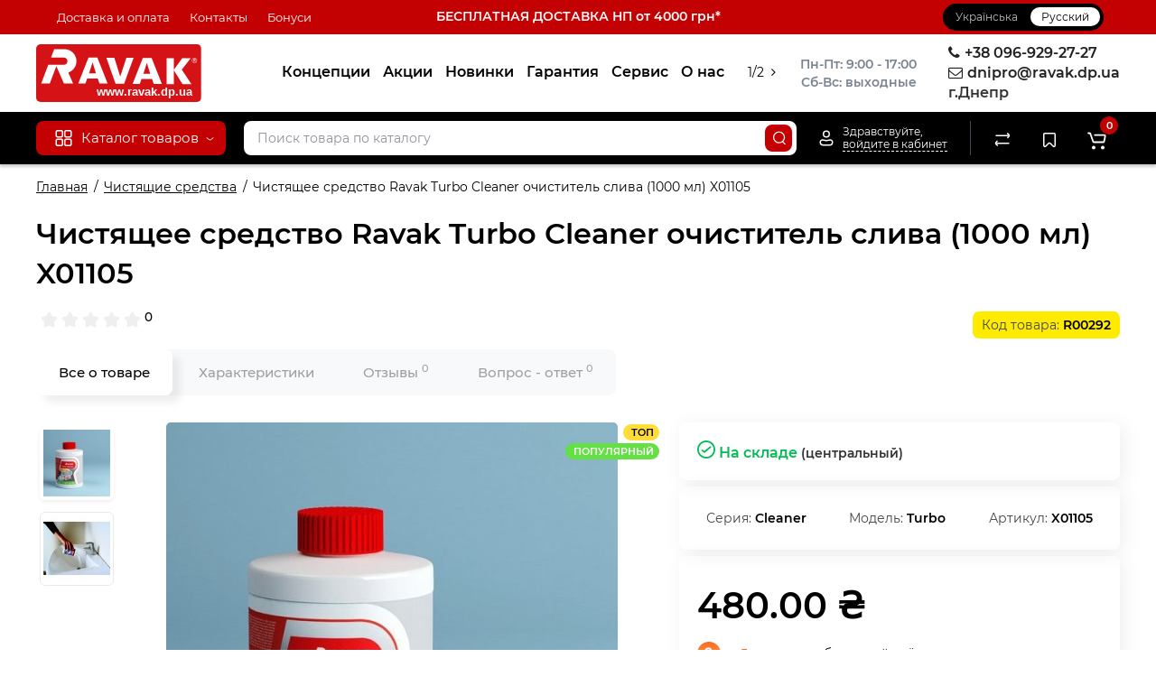

--- FILE ---
content_type: text/html; charset=utf-8
request_url: https://ravak.dp.ua/ru/x01105
body_size: 28613
content:
<!DOCTYPE html>
<html prefix="og: https://ogp.me/ns# fb: https://ogp.me/ns/fb# product: https://ogp.me/ns/product# business: https://ogp.me/ns/business# place: http://ogp.me/ns/place#" dir="ltr" lang="ru">
<head>
<meta charset="UTF-8" />
<meta name="viewport" content="width=device-width, initial-scale=1, maximum-scale=1, user-scalable=0">
<meta http-equiv="X-UA-Compatible" content="IE=edge">
<title>ᐉ Ravak.dp.ua ᐉ Чистящее средство Ravak Turbo Cleaner очиститель слива (1000 мл) X01105 | Купить в Днепре, Запорожье, Полтаве, Харькове, Киеве.</title>
<base href="https://ravak.dp.ua/" />
<meta name="description" content="Чистящее средство Ravak Turbo Cleaner очиститель слива (1000 мл) X01105 купить ➦ на Ravak.dp.ua в Днепре. ✈ Бесплатная оперативная доставка от 2000 грн. ➤ Официальная гарантия ➤ Оплата Частями ➤ Кредит ➤ В наличии в Днепре" />
<meta name="keywords" content= "Ravak, Ravak Днепр, Равак, Равак Днепр,X01105, Чистящие средства Ravak, Чистящее средство RAVAK TURBO CLEANER, очиститель слива (1000 мл), (X01105), Чистящие средства купить в Днепре" />





<link href="image/cache/catalog/image/catalog/iughf6drytfghij198695mnugtdtyutyuijl.webp" rel="icon" />
<link href="catalog/view/theme/cyberstore/font-awesome/css/font-awesome.min.css" rel="stylesheet" type="text/css" media="screen" />
<link href="catalog/view/theme/cyberstore/stylesheet/timer.css" rel="stylesheet" type="text/css" media="screen" />
<link href="catalog/view/theme/cyberstore/font-awesome/css/font-awesome.min.css" rel="stylesheet" type="text/css" media="screen" />
<link href="catalog/view/theme/cyberstore/stylesheet/quickview.css" rel="stylesheet" type="text/css" media="screen" />
<link href="catalog/view/theme/cyberstore/stylesheet/popup-fastorder/fastorder2.css" rel="stylesheet" type="text/css" media="screen" />
<link href="catalog/view/theme/cyberstore/stylesheet/popup-callback/callback.css" rel="stylesheet" type="text/css" media="screen" />
<link href="catalog/view/theme/cyberstore/stylesheet/csscallback.css" rel="stylesheet" type="text/css" media="screen" />
<link href="catalog/view/javascript/jquery/owl-carousel/owl.carousel.css" type="text/css" rel="stylesheet" media="screen" />
<link rel="preload" href="catalog/view/theme/cyberstore/stylesheet/fonts/Montserrat-Regular.woff2" as="font" type="font/woff2" crossorigin="anonymous">
<link rel="preload" href="catalog/view/theme/cyberstore/stylesheet/fonts/Montserrat-Medium.woff2" as="font" type="font/woff2" crossorigin="anonymous">
<link rel="preload" href="catalog/view/theme/cyberstore/stylesheet/fonts/Montserrat-Bold.woff2" as="font" type="font/woff2" crossorigin="anonymous">
<link rel="preload" href="catalog/view/theme/cyberstore/font-awesome/fonts/fontawesome-webfont.woff2?v=4.7.0" as="font" type="font/woff2" crossorigin="anonymous">
<link rel="stylesheet" href="https://ravak.dp.ua/catalog/view/theme/cyberstore/stylesheet/bootstrap/css/bootstrap.min.css?cs2v=1.6"/>
<link rel="stylesheet" href="https://ravak.dp.ua/catalog/view/javascript/jquery/owl-carousel/owl.carousel.css?cs2v=1.6"/>
<link rel="stylesheet" href="https://ravak.dp.ua/catalog/view/theme/cyberstore/stylesheet/fonts/montserrat-fonts.css?cs2v=1.6"/>
<link rel="stylesheet" href="https://ravak.dp.ua/catalog/view/theme/cyberstore/stylesheet/stylesheet.css?cs2v=1.6"/>
<link rel="stylesheet" href="https://ravak.dp.ua/catalog/view/theme/cyberstore/stylesheet/menu_v.css?cs2v=1.6"/>
<link rel="stylesheet" href="https://ravak.dp.ua/catalog/view/theme/cyberstore/stylesheet/stickers.css?cs2v=1.6"/>
<link rel="stylesheet" href="https://ravak.dp.ua/catalog/view/theme/cyberstore/stylesheet/tabs.css?cs2v=1.6"/>
<link rel="stylesheet" href="https://ravak.dp.ua/catalog/view/theme/cyberstore/stylesheet/my_style.css?cs2v=1.6"/>
<link rel="stylesheet" href="https://ravak.dp.ua/catalog/view/theme/cyberstore/stylesheet/theme_scheme/theme_2.css?cs2v=1.6"/>
<link rel="stylesheet" href="https://ravak.dp.ua/catalog/view/theme/cyberstore/stylesheet/csseditor.css?cs2v=1.6"/>
<link href="catalog/view/javascript/jquery/magnific/magnific-popup.css" rel="stylesheet" media="screen" />
<link href="catalog/view/theme/cyberstore/js/slick/slick.css" rel="stylesheet" media="screen" />
<link href="catalog/view/theme/cyberstore/js/fancybox/jquery.fancybox.min.css" rel="stylesheet" media="screen" />
<link href="catalog/view/theme/cyberstore/stylesheet/prosticker.css" rel="stylesheet" media="screen" />
<link href="image/seocms.css" rel="stylesheet" media="screen" />
<link href="catalog/view/javascript/hpmodel/hpmodel.css" rel="stylesheet" media="screen" />
<style>.content-box-cs {padding-left:0px;padding-right:0px;}</style>
<style>header {background-color: #FFFFFF;}</style>
<script>
if (localStorage.getItem('display') === null) {
localStorage.setItem('display', 'grid4');
}
</script>
<style>
@media (min-width: 992px) {
	.h-type-2 .r-h-box.w-auto {width: auto;}
	.h-type-2 #menu {width:calc(100% - 26px);}

	.h-type-2 .h-type-2-sb .box-search {margin-left: -15px;z-index:6;}
	.h-type-2 .h-type-2-st .dop-menu-box {margin-left: -10px;z-index:999; padding-left: 0px;padding-right: 0px;}
	.h-type-2 #menu .menu-list-dropdownt {width:calc(100% + 42px);}
	.cont-mw.h-type-2 #menu {width:calc(100% - 32px);}
	.cont-mw.h-type-2 .dflex .box-search {margin-left: -15px;z-index:6;}
	.cont-mw.h-type-2 #menu .menu-list-dropdown {width:calc(100% + 32px);}
}
@media (min-width: 1200px) {
	.h-type-2 #menu {width:calc(100% - 75px);}
	.cont-mw.h-type-2 #menu {width:calc(100% - 75px);}
	.h-type-2 .h-type-2-sb .box-search {margin-left: -65px;z-index:999;}
	.h-type-2 .h-type-2-st .dop-menu-box {margin-left: -65px;z-index:999;}
	.h-type-2 #menu .menu-list-dropdown {width:calc(100% + 75px);}
	.cont-mw.h-type-2 .dflex .box-search {margin-left: -55px;z-index:999;}
}
</style>
<style>
@media (min-width: 1500px){
	#grid-view4.btn-view {display: block;}
	.container{width:1470px;}
	header .col-md-3.logo-top {width:20%;}
	.h-type-1 .phone-box.col-lg-2 {width: 20.66666667%;}
	.h-type-1 .dop-menu-box {width: 80%;}
	/*.h-type-1 .box-cart {width: 17.66666667%;}*/
	.phone-box.col-lg-push-5 {left: 42.66666667%;}
	.col-md-3.menu-box {width:20%;}
	.breadcrumb.col-lg-offset-3, .breadcrumb.col-md-offset-3 {margin-left: 20.4%;}
	.container .sw-80 {width: 80%;}
	.container .sw-20 {width: 20%;}
	#content.col-md-9 {width: 80%;}
	#column-left.col-md-3,#column-right.col-md-3{ width:20%;}
	.box-search.col-lg-pull-2 {right: 24.66666667%;}
	#menu #menu-list .box-col-3 {width: calc(1450px - 100%);}
		.h-type-2 .phone-box.col-lg-push-6 {left: 60%;}
	.h-type-2 .dop-menu-header.col-lg-pull-3 {right: 20%;}
	.cont-mw.h-type-2 #menu {width:calc(100% - 80px);}
	.cont-mw.h-type-2 .dflex .box-search {margin-left: -60px;z-index:999;}
	.cont-mw.h-type-2 #menu .menu-list-dropdown {width:calc(100% + 80px);}
	.h-type-2 .r-h-box {width: 80%;}
	}
</style>
<style>
@media (max-width: 768px) {
.product-thumb .actions div.cart .btn span.text-cart-add {display:none;}
.product-thumb .actions div.cart .btn i.fa-lock {width:18px;}
}
.sticker-ns.popular{background: #63E043;}	.sticker-ns.popular{color:#FFFFFF; }.sticker-ns.special { color:#FFFFFF; }.sticker-ns.special { background: #FF4F2B;}.sticker-ns.bestseller { color:#000000; }.sticker-ns.bestseller { background: #FFDD36;}.sticker-ns.newproduct{ color:#FFFFFF; }.sticker-ns.newproduct{ background: #4FB3FF;}.product-thumb .actions {
	flex-direction: row-reverse;
	width: 36px;
	margin-left: auto;
}
.actions div.cart {
	margin-right: 0px;
}
@media (min-width: 992px) {
.product-thumb .quickview {
	position: relative;
	top:0px !important;
	transition:none;
	opacity: 1;
}
.product-thumb .btn-quickview {
	width: 34px;
	padding: 7px 8px;
}
.product-thumb .btn-quickview .text-cart-quickview {
	display: none;
}
.addit-action{
	z-index: 15;
}
.addit-action > div {
	margin-right: 10px;
}
.addit-action {
	position: absolute;
	top: 10px;
	justify-content: center;
	left: 0px;
	right: 0px;
	opacity: 0;
	transition: 0.1s linear;
}
.pq-box {
	width: calc(100% - 44px);
	margin-bottom: -34px;
}
.product-thumb .actions {
	align-self: flex-end;
	margin-top: 0px;
}
.product-thumb:hover .addit-action{opacity: 1;top:-29px;}
.product-price .addit-action{justify-content: start;}
.product-price .addit-action > div,
.product-list .addit-action > div {
	box-shadow: none;
	margin-right: 4px;
}
.product-price .addit-action,
.product-list .addit-action{opacity:1;top:0px;background-color: transparent;position: relative;}

.product-price .product-thumb:hover .addit-action,
.product-list .product-thumb:hover .addit-action{opacity:1;top:0px;background-color: transparent;position: relative;}

.row_items .addit-action, .row_items .addit-action{opacity:1;top:0px;background-color: transparent;position: relative;}
.row_items .product-thumb:hover .addit-action, .row_items .product-thumb:hover .addit-action{opacity:1;top:0px;background-color: transparent;position: relative;}
}
.product-thumb .product-name {text-align:left;}.product-thumb .product-model {text-align:right;}.product-thumb .rating {text-align:right;margin-bottom: 10px;} .product-thumb .rating .rating-box{padding-right:0px;justify-content: flex-end;}</style>
<script>
function init(elem, options){
elem.addClass('countdownHolder');
$.each(['Days','Hours','Minutes','Sec'],function(i){
var clas;
if (this=='Days') {clas="Дней";}
if (this=='Hours') {clas="Часов";}
if (this=='Minutes') {clas="минут";}
if (this=='Sec') {clas="сек";}
out_timer = "";
out_timer += '<span class="count'+this+'">';
out_timer += '<span class="num-time">';
out_timer += '<span class="position"><span class="digit static">0</span></span>';
out_timer += '<span class="position"><span class="digit static">0</span></span>';
out_timer += '</span>';
out_timer += '<span class="time_productany">'+clas+'</span>';
out_timer += '</span>';
$(out_timer).appendTo(elem);
});
}
var button_shopping = "Продолжить покупки";
var button_checkout = "Оформление заказа";
var link_checkout = "https://ravak.dp.ua/ru/simplecheckout/";
var link_onepcheckout = "https://ravak.dp.ua/ru/index.php?route=checkout/onepcheckout";
var text_showmore = 'Показать еще';
var color_schem = '2';
var loading_masked_img = '<img src="catalog/view/theme/cyberstore/image/ring-alt-1.svg" />';
</script>
<script src="https://ravak.dp.ua/ns-cache/min_63f203c1741be160af8260c37cebceb4.js?cs2v=1.6"></script>
<!-- Global site tag (gtag.js) - Google Analytics -->
<script async src="https://www.googletagmanager.com/gtag/js?id=G-T2D5RVSCFW"></script>
<script>
  window.dataLayer = window.dataLayer || [];
  function gtag(){dataLayer.push(arguments);}
  gtag('js', new Date());

  gtag('config', 'G-T2D5RVSCFW');
</script><style>.htop-b-pc img {margin:0 auto;}</style><!--microdatapro 8.0 open graph start -->
<meta property="og:locale" content="ru-ru">
<meta property="og:rich_attachment" content="true">
<meta property="og:site_name" content="Ravak.dp.ua">
<meta property="og:type" content="product">
<meta property="og:title" content="ᐉ Ravak.dp.ua ᐉ Чистящее средство Ravak Turbo Cleaner очиститель слива (1000 мл) X01105 | Купить в Днепре, Запорожье, Полтаве, Харькове, Киеве.">
<meta property="og:description" content="Чистящее средство Ravak Turbo Cleaner очиститель слива (1000 мл) X01105 купить ➦ на Ravak.dp.ua в Днепре. ✈ Бесплатная оперативная доставка от 2000 грн. ➤ Официальная гарантия ➤ Оплата Частями ➤ Кредит ➤ В наличии в Днепре">
<meta property="og:image" content="image/cache/catalog/image/cache/catalog/product/new/2d6/IMG2d658720ba2504aff8dac60a84d0907a-1200x1200.webp">
<meta property="og:image:secure_url" content="image/cache/catalog/image/cache/catalog/product/new/2d6/IMG2d658720ba2504aff8dac60a84d0907a-1200x1200.webp">
<meta property="og:image:width" content="1200">
<meta property="og:image:height" content="1200">
<meta property="og:url" content="https://ravak.dp.ua/ru/x01105">
<meta property="business:contact_data:street_address" content="вул.Запорізьке шосе 27">
<meta property="business:contact_data:locality" content="м.Дніпро">
<meta property="business:contact_data:postal_code" content="">
<meta property="business:contact_data:country_name" content="Україна">
<meta property="place:location:latitude" content="48.40875">
<meta property="place:location:longitude" content="35.032148">
<meta property="business:contact_data:email" content="dnipro@ravak.dp.ua">
<meta property="business:contact_data:phone_number" content="+380969292727">
<meta property="product:product_link" content="https://ravak.dp.ua/ru/x01105">
<meta property="product:brand" content="Ravak">
<meta property="product:category" content="Чистящие средства">
<meta property="product:availability" content="instock">
<meta property="product:condition" content="new">
<meta property="product:target_gender" content="unisex">
<meta property="product:price:amount" content="480">
<meta property="product:price:currency" content="UAH">
<!--microdatapro 8.0 open graph end -->

<link rel="alternate" hreflang="uk" href="https://ravak.dp.ua/x01105" />

<link rel="alternate" hreflang="x-default" href="https://ravak.dp.ua/x01105" />

<link rel="alternate" hreflang="ru" href="https://ravak.dp.ua/ru/x01105" />
</head>
<body class="product-product-292">
<p id="back-top"><a rel="nofollow" class="btn btn-scroll-top" href="#top"><svg xmlns="http://www.w3.org/2000/svg" width="17" height="10" fill="none" viewBox="0 0 17 10"><path fill="#000" fill-rule="evenodd" d="M9.016 3.553a1.003 1.003 0 00-1.481.01L2.793 8.668a1.003 1.003 0 01-1.482.009A1.167 1.167 0 011.303 7.1l4.742-5.106c1.22-1.315 3.21-1.327 4.444-.027l4.867 5.124c.411.434.415 1.14.008 1.578a1.003 1.003 0 01-1.482.009L9.016 3.553z" clip-rule="evenodd"></path></svg></a></p>
<nav id="top" class="visible-md visible-lg">
  <div class="container">
<div class="col-xs-4">
  	<div class="pull-left">
		<div class="btn-group box-question">
			<button data-toggle="dropdown" type="button" class="visible-xs visible-sm btn btn-link"><i class="fa fa-bars" aria-hidden="true"></i></button>
			<ul class="dropdown-menu dropdown-menu-left header-nav-links cs-dropdown">
									<li><button onclick="location='ru/delivery'"  type="button" class="btn btn-link">Доставка и оплата</button></li>
									<li><button onclick="location='ru/kontakti'"  type="button" class="btn btn-link">Контакты</button></li>
									<li><button  onclick="$('.side-collapse').toggleClass('in'); banner_link_open('ru/bonusy')"  type="button" class="btn btn-link">Бонуси</button></li>
							</ul>
		</div>
	</div>
	</div>
<div class="col-xs-4"><div class="verhtext2"><a href="https://ravak.dp.ua/ru/delivery">БЕСПЛАТНАЯ ДОСТАВКА НП от 4000 грн*</a></div></div>
<div class="col-xs-4">
	<div class="pull-right">
				<div class="pull-right box-currency"></div>
		<div class="pull-right box-language"><div class="variant_lang_2">
<div id="language">
    <span class="mob-title-lang">Язык</span>
    <div class="list_lang">
                                  <span class="item_lang"><a href="https://ravak.dp.ua/x01105" onclick="lm_deleteCookie('languageauto'); window.location = 'https://ravak.dp.ua/x01105'">Українська</a></span>
                                      <span class="item_lang active">Русский</span>
                  </div>
</div>
</div>
<script>
function lm_setCookie(name, value, options = {}) {
options = {
  path: '/',
  ...options
};

let date = new Date(Date.now() + (86400e3 * options.expires));
date = date.toUTCString();
options.expires = date;
 
let updatedCookie = encodeURIComponent(name) + "=" + encodeURIComponent(value);

for (let optionKey in options) {
  updatedCookie += "; " + optionKey;
  let optionValue = options[optionKey];
  if (optionValue !== true) {
    updatedCookie += "=" + optionValue;
  }
}
document.cookie = updatedCookie;
}

function lm_deleteCookie(name) {
  lm_setCookie(name, "", {'max-age': -1});
}
</script> 
</div>
	</div>
  </div>
</div>
</nav>
<header class="h-type-2 pad-top">
  <div class="container h-box">
    <div class="row-flex vertical-align">
		<div class="col-xs-6 col-sm-4 col-md-2 logo-top">
			<div class="m-fix-btn">
				<svg width="17" height="17" viewBox="0 0 17 17" fill="none" xmlns="http://www.w3.org/2000/svg">
				<path fill-rule="evenodd" clip-rule="evenodd" d="M8 2C8 0.89543 7.10457 0 6 0H2C0.89543 0 0 0.89543 0 2V6C0 7.10457 0.89543 8 2 8H6C7.10457 8 8 7.10457 8 6V2ZM2 1.5H6L6.08988 1.50806C6.32312 1.55039 6.5 1.75454 6.5 2V6L6.49194 6.08988C6.44961 6.32312 6.24546 6.5 6 6.5H2L1.91012 6.49194C1.67688 6.44961 1.5 6.24546 1.5 6V2L1.50806 1.91012C1.55039 1.67688 1.75454 1.5 2 1.5Z" fill="black"/>
				<path fill-rule="evenodd" clip-rule="evenodd" d="M17 2C17 0.89543 16.1046 0 15 0H11C9.89543 0 9 0.89543 9 2V6C9 7.10457 9.89543 8 11 8H15C16.1046 8 17 7.10457 17 6V2ZM11 1.5H15L15.0899 1.50806C15.3231 1.55039 15.5 1.75454 15.5 2V6L15.4919 6.08988C15.4496 6.32312 15.2455 6.5 15 6.5H11L10.9101 6.49194C10.6769 6.44961 10.5 6.24546 10.5 6V2L10.5081 1.91012C10.5504 1.67688 10.7545 1.5 11 1.5Z" fill="black"/>
				<path fill-rule="evenodd" clip-rule="evenodd" d="M17 11C17 9.89543 16.1046 9 15 9H11C9.89543 9 9 9.89543 9 11V15C9 16.1046 9.89543 17 11 17H15C16.1046 17 17 16.1046 17 15V11ZM11 10.5H15L15.0899 10.5081C15.3231 10.5504 15.5 10.7545 15.5 11V15L15.4919 15.0899C15.4496 15.3231 15.2455 15.5 15 15.5H11L10.9101 15.4919C10.6769 15.4496 10.5 15.2455 10.5 15V11L10.5081 10.9101C10.5504 10.6769 10.7545 10.5 11 10.5Z" fill="black"/>
				<path fill-rule="evenodd" clip-rule="evenodd" d="M8 11C8 9.89543 7.10457 9 6 9H2C0.89543 9 0 9.89543 0 11V15C0 16.1046 0.89543 17 2 17H6C7.10457 17 8 16.1046 8 15V11ZM2 10.5H6L6.08988 10.5081C6.32312 10.5504 6.5 10.7545 6.5 11V15L6.49194 15.0899C6.44961 15.3231 6.24546 15.5 6 15.5H2L1.91012 15.4919C1.67688 15.4496 1.5 15.2455 1.5 15V11L1.50806 10.9101C1.55039 10.6769 1.75454 10.5 2 10.5Z" fill="black"/>
				</svg>
			</div>
			<div id="logo">
											  <a href="https://ravak.dp.ua/ru/"><img src="https://ravak.dp.ua/image/catalog/rvk_dp_ua.svg"  title="Ravak.dp.ua" alt="Ravak.dp.ua" class="img-responsive" /></a>
							  			</div>
		</div>
									<div class="header_dopmenu_doptext ml-auto hidden-xs f-order-3"><p></p><div style="text-align: center;"><span style="white-space: pre-wrap;"><b>Пн-Пт: 9:00 - 17:00</b></span></div><span style="white-space: pre-wrap;"><div style="text-align: center;"><b>Сб-Вс: выходные</b></div></span><p></p></div>
										    	    		    		    	     	     		     		     		     		<div class="phone-box col-md-3  col-xs-6 col-lg-3 col-lg-auto ml-auto f-order-3 push-right col-sm-6 text-sm-right">
			<div id="phone" >
				<div class="contact-header">
										<div class="dropdown-toggle">
													<div class="additional-tel dth">
															<a [телефон]>
																	<div class="icon-image"><i class="fa fa-phone"></i></div>
																+38 096-929-27-27</a>
														</div>
													<div class="additional-tel dth">
															<a [e-mail]>
																	<div class="icon-image"><i class="fa fa-envelope-o"></i></div>
																dnipro@ravak.dp.ua</a>
														</div>
													<div class="additional-tel dth">
																							г.Днепр														</div>
																	</div>
									</div>
							</div>
		</div>
				<div class="dop-menu-header visible-md visible-lg col-xs-12 col-sm-12 col-md-6 col-lg-6 ml-auto f-order-2 dopmenu-center">
				<nav id="additional-menu" class="hidden-xs navbar hmenu_type">
		<div class="dop-menu-show_more">
			<span class="prev-m"><i class="fa fa-angle-left"></i></span>
			<span class="total-sections"></span>
			<span class="next-m"><i class="fa fa-angle-right"></i></span>
		</div>
		<div>
		  <ul class="nav navbar-nav" style="visibility: hidden;overflow: hidden;">
																<li><a  class="no-img-parent-link" href="ru/koncepcii/">
																				Концепции</a>
					</li>
																							<li><a  class="no-img-parent-link" href="ru/specials/">
																				Акции</a>
					</li>
																							<li><a  class="no-img-parent-link" href="ru/nowinki/">
																				Новинки</a>
					</li>
																							<li><a  class="no-img-parent-link" href="ru/garantija/">
																				Гарантия</a>
					</li>
																							<li><a  class="no-img-parent-link" href="ru/servis/">
																				Сервис</a>
					</li>
																							<li><a  class="no-img-parent-link" href="ru/about_us">
																				О нас</a>
					</li>
																							<li><a  class="no-img-parent-link" href="ru/chjornaja-santehnika/">
																				Чёрная сантехника</a>
					</li>
																							<li><a  class="no-img-parent-link" href="ru/videogalereja/">
																				Видео</a>
					</li>
												  </ul>
		</div>

	</nav>
		  <div id="maskMenuDop"></div>
			</div>
							</div>
  </div>
</header>
	<div class="fixed-menu-t2 menu-header-box full-mw h-type-2 hide-box-menu">
		<div class="container hide-box-menu">
			<div class="row dflex h-type-2-sb">
						<div class="col-sm-12 col-md-3 menu-box hidden-xs hidden-sm">
						<nav id="menu" class="btn-group btn-block">
				<button type="button" class="btn btn-menu btn-block dropdown-toggle visible-xs visible-sm" onclick="open_mob_menu_left()">
					<svg xmlns="http://www.w3.org/2000/svg" width="19" height="20" fill="none" viewBox="0 0 19 20">
						<path fill="#fff" fill-rule="evenodd" d="M8.97 3.118C8.97 1.948 8.023 1 6.854 1H2.618C1.448 1 .5 1.948.5 3.118v4.235c0 1.17.948 2.118 2.118 2.118h4.235c1.17 0 2.118-.949 2.118-2.118V3.118zm-6.352-.53h4.235l.095.009a.53.53 0 01.434.52v4.236l-.008.095a.53.53 0 01-.521.434H2.618l-.096-.008a.53.53 0 01-.434-.521V3.118l.009-.096a.53.53 0 01.52-.434zM18.5 3.118C18.5 1.948 17.552 1 16.382 1h-4.235c-1.17 0-2.118.948-2.118 2.118v4.235c0 1.17.948 2.118 2.118 2.118h4.235c1.17 0 2.118-.949 2.118-2.118V3.118zm-6.353-.53h4.235l.095.009a.53.53 0 01.435.52v4.236l-.009.095a.53.53 0 01-.52.434h-4.236l-.095-.008a.53.53 0 01-.434-.521V3.118l.008-.096a.53.53 0 01.521-.434zM18.5 12.647c0-1.17-.948-2.118-2.118-2.118h-4.235c-1.17 0-2.118.948-2.118 2.118v4.235c0 1.17.948 2.118 2.118 2.118h4.235c1.17 0 2.118-.948 2.118-2.118v-4.235zm-6.353-.53h4.235l.095.01a.53.53 0 01.435.52v4.235l-.009.095a.53.53 0 01-.52.435h-4.236l-.095-.009a.53.53 0 01-.434-.52v-4.236l.008-.095a.53.53 0 01.521-.434zM8.97 12.647c0-1.17-.948-2.118-2.117-2.118H2.618c-1.17 0-2.118.948-2.118 2.118v4.235C.5 18.052 1.448 19 2.618 19h4.235c1.17 0 2.118-.948 2.118-2.118v-4.235zm-6.352-.53h4.235l.095.01a.53.53 0 01.434.52v4.235l-.008.095a.53.53 0 01-.521.435H2.618l-.096-.009a.53.53 0 01-.434-.52v-4.236l.009-.095a.53.53 0 01.52-.434z" clip-rule="evenodd"/>
					</svg>
					<span class="text-category hidden-xs hidden-sm">Каталог товаров</span>
				</button>
				<button type="button" class="btn btn-menu btn-block dropdown-toggle hidden-xs hidden-sm" data-toggle="dropdown">
					<svg class="menu-icon" xmlns="http://www.w3.org/2000/svg" width="19" height="20" fill="none" viewBox="0 0 19 20">
						<path fill="#fff" fill-rule="evenodd" d="M8.97 3.118C8.97 1.948 8.023 1 6.854 1H2.618C1.448 1 .5 1.948.5 3.118v4.235c0 1.17.948 2.118 2.118 2.118h4.235c1.17 0 2.118-.949 2.118-2.118V3.118zm-6.352-.53h4.235l.095.009a.53.53 0 01.434.52v4.236l-.008.095a.53.53 0 01-.521.434H2.618l-.096-.008a.53.53 0 01-.434-.521V3.118l.009-.096a.53.53 0 01.52-.434zM18.5 3.118C18.5 1.948 17.552 1 16.382 1h-4.235c-1.17 0-2.118.948-2.118 2.118v4.235c0 1.17.948 2.118 2.118 2.118h4.235c1.17 0 2.118-.949 2.118-2.118V3.118zm-6.353-.53h4.235l.095.009a.53.53 0 01.435.52v4.236l-.009.095a.53.53 0 01-.52.434h-4.236l-.095-.008a.53.53 0 01-.434-.521V3.118l.008-.096a.53.53 0 01.521-.434zM18.5 12.647c0-1.17-.948-2.118-2.118-2.118h-4.235c-1.17 0-2.118.948-2.118 2.118v4.235c0 1.17.948 2.118 2.118 2.118h4.235c1.17 0 2.118-.948 2.118-2.118v-4.235zm-6.353-.53h4.235l.095.01a.53.53 0 01.435.52v4.235l-.009.095a.53.53 0 01-.52.435h-4.236l-.095-.009a.53.53 0 01-.434-.52v-4.236l.008-.095a.53.53 0 01.521-.434zM8.97 12.647c0-1.17-.948-2.118-2.117-2.118H2.618c-1.17 0-2.118.948-2.118 2.118v4.235C.5 18.052 1.448 19 2.618 19h4.235c1.17 0 2.118-.948 2.118-2.118v-4.235zm-6.352-.53h4.235l.095.01a.53.53 0 01.434.52v4.235l-.008.095a.53.53 0 01-.521.435H2.618l-.096-.009a.53.53 0 01-.434-.52v-4.236l.009-.095a.53.53 0 01.52-.434z" clip-rule="evenodd"/>
					</svg>
					<span class="text-category">Каталог товаров</span>
					<svg class="menu-icon-arrow" xmlns="http://www.w3.org/2000/svg" width="9" height="4" fill="none" viewBox="0 0 9 4"><path stroke="#fff" stroke-linecap="round" d="M8 .8L5.118 2.882a1 1 0 01-1.162.006L1 .8"/></svg>
				</button>
				<div class="menu-list-dropdown">
				<ul id="menu-list">
																		<li class="dropdown ">
							<span class="toggle-child"><i class="fa fa-plus plus"></i><i class="fa fa-minus minus"></i></span>
								<a href="ru/katalog_tovariv" class="parent-link dropdown-img">
									<img alt="Категории товаров" class="nsmenu-thumb " src="https://ravak.dp.ua/image/catalog/icon/menu.svg"/>																		<div class="item-name himg">Категории товаров</div>
																											<svg class="arrow" xmlns="http://www.w3.org/2000/svg" width="5" height="10" fill="none" viewBox="0 0 5 10"><path stroke="#000" stroke-linecap="round" d="M1.3 1.5l2.082 2.882a1 1 0 01.006 1.162L1.3 8.5"/></svg>
								</a>
																																																								<div class="ns-dd dropdown-menu-full-image nsmenu-type-category-full-image box-col-3">
												<div class="col-sm-12 nsmenu-haschild">
																											<div class="row-flex">
																														<div class="nsmenu-parent-block col-md-1-5 col-sm-12 col-xs-12">
																																<a class="nsmenu-parent-img" href="https://ravak.dp.ua/ru/akrilovie-vanni/"><img class="lazyload" src="image/cache/catalog/image/catalog/lazyload/lazyload1px.webp" data-src="image/cache/catalog/image/cache/catalog/categorii/vanny-120x120.webp" alt="Акриловые ванны и комплектующие" title="Акриловые ванны и комплектующие" style="border-radius: 10px;"/></a>
																																<a class="nsmenu-parent-title" href="https://ravak.dp.ua/ru/akrilovie-vanni/">Акриловые ванны и комплектующие</a>
																															</div>
																														<div class="nsmenu-parent-block col-md-1-5 col-sm-12 col-xs-12">
																																<a class="nsmenu-parent-img" href="https://ravak.dp.ua/ru/aksessuari-i-komplektujushhie/"><img class="lazyload" src="image/cache/catalog/image/catalog/lazyload/lazyload1px.webp" data-src="image/cache/catalog/image/cache/catalog/categorii/aksessuari-10-120x120.webp" alt="Аксессуары для ванной комнаты" title="Аксессуары для ванной комнаты" style="border-radius: 10px;"/></a>
																																<a class="nsmenu-parent-title" href="https://ravak.dp.ua/ru/aksessuari-i-komplektujushhie/">Аксессуары для ванной комнаты</a>
																															</div>
																														<div class="nsmenu-parent-block col-md-1-5 col-sm-12 col-xs-12">
																																<a class="nsmenu-parent-img" href="https://ravak.dp.ua/ru/akrilovie-vanni/gidromasazhni_vanny/"><img class="lazyload" src="image/cache/catalog/image/catalog/lazyload/lazyload1px.webp" data-src="image/cache/catalog/image/cache/catalog/categorii/gidro_vanny-120x120.webp" alt="Гидромассажные ванны" title="Гидромассажные ванны" style="border-radius: 10px;"/></a>
																																<a class="nsmenu-parent-title" href="https://ravak.dp.ua/ru/akrilovie-vanni/gidromasazhni_vanny/">Гидромассажные ванны</a>
																															</div>
																														<div class="nsmenu-parent-block col-md-1-5 col-sm-12 col-xs-12">
																																<a class="nsmenu-parent-img" href="https://ravak.dp.ua/ru/akrilovie-vanni/aksessuari-dlja-van/"><img class="lazyload" src="image/cache/catalog/image/catalog/lazyload/lazyload1px.webp" data-src="image/cache/catalog/image/cache/catalog/categorii/germet_vann-120x120.webp" alt="Герметизация ванн" title="Герметизация ванн" style="border-radius: 10px;"/></a>
																																<a class="nsmenu-parent-title" href="https://ravak.dp.ua/ru/akrilovie-vanni/aksessuari-dlja-van/">Герметизация ванн</a>
																															</div>
																														<div class="nsmenu-parent-block col-md-1-5 col-sm-12 col-xs-12">
																																<a class="nsmenu-parent-img" href="https://ravak.dp.ua/ru/dushevie-dveri-i-stenki/"><img class="lazyload" src="image/cache/catalog/image/catalog/lazyload/lazyload1px.webp" data-src="image/cache/catalog/image/cache/catalog/categorii/dush-dveri-10-120x120.webp" alt="Душевые двери и стенки" title="Душевые двери и стенки" style="border-radius: 10px;"/></a>
																																<a class="nsmenu-parent-title" href="https://ravak.dp.ua/ru/dushevie-dveri-i-stenki/">Душевые двери и стенки</a>
																															</div>
																													</div>
																											<div class="row-flex">
																														<div class="nsmenu-parent-block col-md-1-5 col-sm-12 col-xs-12">
																																<a class="nsmenu-parent-img" href="https://ravak.dp.ua/ru/dushevie-kabini/"><img class="lazyload" src="image/cache/catalog/image/catalog/lazyload/lazyload1px.webp" data-src="image/cache/catalog/image/cache/catalog/categorii/yufdtrdytfghj25989bhvyrdtfgh-120x120.webp" alt="Душевые кабины" title="Душевые кабины" style="border-radius: 10px;"/></a>
																																<a class="nsmenu-parent-title" href="https://ravak.dp.ua/ru/dushevie-kabini/">Душевые кабины</a>
																															</div>
																														<div class="nsmenu-parent-block col-md-1-5 col-sm-12 col-xs-12">
																																<a class="nsmenu-parent-img" href="https://ravak.dp.ua/ru/dushevie-poddoni/"><img class="lazyload" src="image/cache/catalog/image/catalog/lazyload/lazyload1px.webp" data-src="image/cache/catalog/image/cache/catalog/categorii/dush-poddoni-10-120x120.webp" alt="Душевые поддоны" title="Душевые поддоны" style="border-radius: 10px;"/></a>
																																<a class="nsmenu-parent-title" href="https://ravak.dp.ua/ru/dushevie-poddoni/">Душевые поддоны</a>
																															</div>
																														<div class="nsmenu-parent-block col-md-1-5 col-sm-12 col-xs-12">
																																<a class="nsmenu-parent-img" href="https://ravak.dp.ua/ru/dushevie-kanali-i-trapi/"><img class="lazyload" src="image/cache/catalog/image/catalog/lazyload/lazyload1px.webp" data-src="image/cache/catalog/image/cache/catalog/categorii/trapy-Chrome-120x120.webp" alt="Душевые каналы и трапы" title="Душевые каналы и трапы" style="border-radius: 10px;"/></a>
																																<a class="nsmenu-parent-title" href="https://ravak.dp.ua/ru/dushevie-kanali-i-trapi/">Душевые каналы и трапы</a>
																															</div>
																														<div class="nsmenu-parent-block col-md-1-5 col-sm-12 col-xs-12">
																																<a class="nsmenu-parent-img" href="https://ravak.dp.ua/ru/dushevie-nabori-i-garnituri/"><img class="lazyload" src="image/cache/catalog/image/catalog/lazyload/lazyload1px.webp" data-src="image/cache/catalog/image/cache/catalog/categorii/dushevie-sistemi-chernie-120x120.webp" alt="Душевые наборы и гарнитуры" title="Душевые наборы и гарнитуры" style="border-radius: 10px;"/></a>
																																<a class="nsmenu-parent-title" href="https://ravak.dp.ua/ru/dushevie-nabori-i-garnituri/">Душевые наборы и гарнитуры</a>
																															</div>
																														<div class="nsmenu-parent-block col-md-1-5 col-sm-12 col-xs-12">
																																<a class="nsmenu-parent-img" href="https://ravak.dp.ua/ru/smesiteli/"><img class="lazyload" src="image/cache/catalog/image/catalog/lazyload/lazyload1px.webp" data-src="image/cache/catalog/image/cache/catalog/categorii/smesiteli-dlya-umivalnika-120x120.webp" alt="Смесители" title="Смесители" style="border-radius: 10px;"/></a>
																																<a class="nsmenu-parent-title" href="https://ravak.dp.ua/ru/smesiteli/">Смесители</a>
																															</div>
																													</div>
																											<div class="row-flex">
																														<div class="nsmenu-parent-block col-md-1-5 col-sm-12 col-xs-12">
																																<a class="nsmenu-parent-img" href="https://ravak.dp.ua/ru/installjacionnie-sistemi-i-prinadlezhnosti/"><img class="lazyload" src="image/cache/catalog/image/catalog/lazyload/lazyload1px.webp" data-src="image/cache/catalog/image/cache/catalog/categorii/aksessuari-dlia-keramiki-classic-120x120.webp" alt="Инсталляционные системы и принадлежности" title="Инсталляционные системы и принадлежности" style="border-radius: 10px;"/></a>
																																<a class="nsmenu-parent-title" href="https://ravak.dp.ua/ru/installjacionnie-sistemi-i-prinadlezhnosti/">Инсталляционные системы и принадлежности</a>
																															</div>
																														<div class="nsmenu-parent-block col-md-1-5 col-sm-12 col-xs-12">
																																<a class="nsmenu-parent-img" href="https://ravak.dp.ua/ru/mebel-dlja-vannoj-komnati/"><img class="lazyload" src="image/cache/catalog/image/catalog/lazyload/lazyload1px.webp" data-src="image/cache/catalog/image/cache/catalog/categorii/mebel-dlya-vanni-formy-01-120x120.webp" alt="Мебель для ванной комнаты" title="Мебель для ванной комнаты" style="border-radius: 10px;"/></a>
																																<a class="nsmenu-parent-title" href="https://ravak.dp.ua/ru/mebel-dlja-vannoj-komnati/">Мебель для ванной комнаты</a>
																															</div>
																														<div class="nsmenu-parent-block col-md-1-5 col-sm-12 col-xs-12">
																																<a class="nsmenu-parent-img" href="https://ravak.dp.ua/ru/sifoni/"><img class="lazyload" src="image/cache/catalog/image/catalog/lazyload/lazyload1px.webp" data-src="image/cache/catalog/image/cache/catalog/categorii/aksessuari-dlya-umivalnika-rosa-120x120.webp" alt="Сифоны" title="Сифоны" style="border-radius: 10px;"/></a>
																																<a class="nsmenu-parent-title" href="https://ravak.dp.ua/ru/sifoni/">Сифоны</a>
																															</div>
																														<div class="nsmenu-parent-block col-md-1-5 col-sm-12 col-xs-12">
																																<a class="nsmenu-parent-img" href="https://ravak.dp.ua/ru/umivalniki/"><img class="lazyload" src="image/cache/catalog/image/catalog/lazyload/lazyload1px.webp" data-src="image/cache/catalog/image/cache/catalog/categorii/um_st-120x120.webp" alt="Умывальники" title="Умывальники" style="border-radius: 10px;"/></a>
																																<a class="nsmenu-parent-title" href="https://ravak.dp.ua/ru/umivalniki/">Умывальники</a>
																															</div>
																														<div class="nsmenu-parent-block col-md-1-5 col-sm-12 col-xs-12">
																																<a class="nsmenu-parent-img" href="https://ravak.dp.ua/ru/unitazi-i-bide/"><img class="lazyload" src="image/cache/catalog/image/catalog/lazyload/lazyload1px.webp" data-src="image/cache/catalog/image/cache/catalog/categorii/unitaz-120x120.webp" alt="Унитазы и биде" title="Унитазы и биде" style="border-radius: 10px;"/></a>
																																<a class="nsmenu-parent-title" href="https://ravak.dp.ua/ru/unitazi-i-bide/">Унитазы и биде</a>
																															</div>
																													</div>
																											<div class="row-flex">
																														<div class="nsmenu-parent-block col-md-1-5 col-sm-12 col-xs-12">
																																<a class="nsmenu-parent-img" href="https://ravak.dp.ua/ru/shtorki-dlja-vanni/"><img class="lazyload" src="image/cache/catalog/image/catalog/lazyload/lazyload1px.webp" data-src="image/cache/catalog/image/cache/catalog/categorii/shtori-dlya-vanni-rosa-2-120x120.webp" alt="Шторки для ванн" title="Шторки для ванн" style="border-radius: 10px;"/></a>
																																<a class="nsmenu-parent-title" href="https://ravak.dp.ua/ru/shtorki-dlja-vanni/">Шторки для ванн</a>
																															</div>
																														<div class="nsmenu-parent-block col-md-1-5 col-sm-12 col-xs-12">
																																<a class="nsmenu-parent-img" href="https://ravak.dp.ua/ru/chistjashhie-sredstva/"><img class="lazyload" src="image/cache/catalog/image/catalog/lazyload/lazyload1px.webp" data-src="image/cache/catalog/image/cache/catalog/categorii/schist-120x120.webp" alt="Чистящие средства" title="Чистящие средства" style="border-radius: 10px;"/></a>
																																<a class="nsmenu-parent-title" href="https://ravak.dp.ua/ru/chistjashhie-sredstva/">Чистящие средства</a>
																															</div>
																													</div>
																									</div>
																							</div>
																																																		
										
																	</li>
																									<li >
									<a class="dropdown-img" href="ru/delivery">
																																								<div class="item-name">Доставка и оплата</div>
										<div class="item-dop-info"></div>
									</a>
								</li>
																									<li >
									<a class="dropdown-img" href="ru/kontakti">
																																								<div class="item-name">Контакты</div>
										<div class="item-dop-info"></div>
									</a>
								</li>
																									<li class="hidden-md hidden-lg">
									<a class="dropdown-img" href="ru/koncepcii/">
																																								<div class="item-name">Концепции</div>
										<div class="item-dop-info"></div>
									</a>
								</li>
																									<li class="hidden-md hidden-lg">
									<a class="dropdown-img" href="ru/specials/">
																																								<div class="item-name">Акции</div>
										<div class="item-dop-info"></div>
									</a>
								</li>
																									<li class="hidden-md hidden-lg">
									<a class="dropdown-img" href="ru/nowinki/">
																																								<div class="item-name">Новинки</div>
										<div class="item-dop-info"></div>
									</a>
								</li>
																									<li class="hidden-md hidden-lg">
									<a class="dropdown-img" href="ru/garantija/">
																																								<div class="item-name">Гарантия</div>
										<div class="item-dop-info"></div>
									</a>
								</li>
																									<li class="hidden-md hidden-lg">
									<a class="dropdown-img" href="ru/servis/">
																																								<div class="item-name">Сервис</div>
										<div class="item-dop-info"></div>
									</a>
								</li>
																									<li class="hidden-md hidden-lg">
									<a class="dropdown-img" href="ru/about_us">
																																								<div class="item-name">О нас</div>
										<div class="item-dop-info"></div>
									</a>
								</li>
																									<li class="hidden-md hidden-lg">
									<a class="dropdown-img" href="ru/chjornaja-santehnika/">
																																								<div class="item-name">Чёрная сантехника</div>
										<div class="item-dop-info"></div>
									</a>
								</li>
																									<li class="hidden-md hidden-lg">
									<a class="dropdown-img" href="ru/videogalereja/">
																																								<div class="item-name">Видео</div>
										<div class="item-dop-info"></div>
									</a>
								</li>
															</ul>
				</div>
			</nav>
								<div id="maskMenuHC"></div>
									</div>
		
<script>
$(document).ready(function() {
	let header_h = $('.menu-header-box').offset().top;
	let htop_b = 0;
	let menu_v = $('#menu #menu-list').outerHeight();
	setTimeout(function () {
		htop_b = $('.htop-b-pc').outerHeight();
	}, 100);

	if (viewport().width >= 992) {
	$(window).scroll(function(){
		if($(this).scrollTop() > header_h + htop_b + 65 && viewport().width >= 992) {
			if($("#top-fixed").length==0) {
				$('#maskMenuDop').removeClass('open');
				html_fix_menu = '';
								html_fix_menu += '<div class="menu-header-box full-mw h-type-2 hide-box-menu">';
				html_fix_menu += '<div class="container">';
				html_fix_menu += '<div class="row dflex h-type-2-sb">';
				html_fix_menu += '</div></div></div>';

				$('header .dropdown-menu.autosearch').css('display','none');

				$('#top').before('<div id="top-fixed" class="hidden-xs hidden-sm h-type-2 hmenu_type-1">'+ html_fix_menu +'</div>');

				
																				$('.menu-box').clone().appendTo('#top-fixed .menu-header-box .container > .row');
												$('.r-h-box').clone().appendTo('#top-fixed .menu-header-box .container > .row');
									
				$('#top-fixed .menu-list-dropdown').removeClass('nsmenu-block');
				$('#top-fixed').addClass('fixed-top-header h-type-2');


				$('#top-fixed #menu-list').menuAim({
					activateCallback: activateSubmenu_fixed,
					deactivateCallback: deactivateSubmenu_fixed,
				});
				function activateSubmenu_fixed(row) {
					if($(row).hasClass('dropdown')){
						$(row).addClass('menu-open');
						if (viewport().width >= 992 && ($(row).find('.row-masonry').length == 1)) {
							$(row).find('.row-masonry').masonry({
								itemSelector: '.nsmenu-parent-block',
								transitionDuration: 0,
								horizontalOrder: false
							});
						}
					}
				}
				function deactivateSubmenu_fixed(row) {$(row).removeClass('menu-open');}
				function exitMenu_fixed(row) {return true;}
				$('#top-fixed .dropdown-menu-simple .nsmenu-haschild').menuAim({
					activateCallback: activateSubmenu2level_fixed,
					deactivateCallback: deactivateSubmenu2level_fixed,
				});
				function activateSubmenu2level_fixed(row) {$(row).addClass('menu-open-2level');}
				function deactivateSubmenu2level_fixed(row) {$(row).removeClass('menu-open-2level');}
				function exitMenu2level_fixed(row) {return true;}
				$('.dropdown-menu-simple .nsmenu-ischild-simple .list-unstyled').menuAim({
					activateCallback: activateSubmenu4level_fixed,
					deactivateCallback: deactivateSubmenu4level_fixed,
				});
				function activateSubmenu4level_fixed(row) {
					$(row).addClass('menu-open-4level');
				}
				function deactivateSubmenu4level_fixed(row) {$(row).removeClass('menu-open-4level');}


				$('#top-fixed #search a').bind('click', function() {
					$("#top-fixed #selected_category").val($(this).attr('data-idsearch'));
					$('#top-fixed .category-name').html($(this).html());
				});
				$('#top-fixed #phone .contact-header').hover(function() {
				  $(this).find('#top-fixed .drop-contacts').stop(true, true).delay(10).fadeIn(10);
				  $(this).addClass('open');
				}, function() {
				   $(this).find('#top-fixed .drop-contacts').stop(true, true).delay(10).fadeOut(10);
					$(this).removeClass('open');
				});
				$('#top-fixed #additional-menu li.dropdown').hover(function() {
					additional_menu();
					$(this).find('.dropdown-menu').stop(true, true).delay(10);
					$(this).addClass('open');
					$('#maskMenuDop').addClass('open');
					if (viewport().width >= 992 && ($(this).find('.row-masonry').length == 1)) {
						$(this).find('.row-masonry').masonry({
							itemSelector: '.nsmenu-parent-block',
							transitionDuration: 0,
							horizontalOrder: false
						});
					}
					$(this).find('.dropdown-toggle').attr('aria-expanded', 'true');

				}, function() {
					$(this).find('.dropdown-menu').stop(true, true).delay(10);
					$(this).removeClass('open');
					$('#maskMenuDop').removeClass('open');
					$(this).find('.dropdown-toggle').attr('aria-expanded', 'false')
				});
				$('#top-fixed .btn-search').bind('click', function() {
					url = $('base').attr('href') + 'index.php?route=product/search';
					var value = $('#top-fixed input[name=\'search\']').val();
					if (value) {
						url += '&search=' + encodeURIComponent(value);
					} else {
						url += '&search=';
					}
					var category_id = $('#top-fixed input[name=\'category_id\']').prop('value');
					if (category_id > 0) {url += '&category_id=' + encodeURIComponent(category_id) + '&sub_category=true';}
					location = url;
				});
				$(".ns-dd").hover(function() {$(this).parent().find('.parent-link').toggleClass('hover');});
				$(".nsmenu-issubchild").hover(function() {
					$(this).parent().parent().toggleClass('hide-border-radius-top-right');
				});
				$(".ischild_4level_simple").hover(function() {
					$(this).parent().toggleClass('hide-border-radius-top-right');
				});
				$(".child-box").hover(function() {$(this).parent().find('.with-child').toggleClass('hover');});
				$(".nsmenu-ischild.nsmenu-ischild-simple").hover(function() {$(this).parent().find('> a').toggleClass('hover');});
				$(".child_4level_simple").hover(function() {$(this).parent().find('> a').toggleClass('hover');});
								cs__menu_init('#top-fixed .dop-menu-box .navbar.hmenu_type');
							}
		} else {
			$('#top-fixed').remove();
		}
	});
	}
	});
</script>
<div id="top-fixed-mobile" class="visible-xs visible-sm">
	<div class="container">
		<div class="box-flex-fix">
			<div class="mob-m-i menu_fix_mob">
								<button type="button" class="btn btn-menu-mobile" onclick="open_mob_menu_left()">
					<svg xmlns="http://www.w3.org/2000/svg" width="19" height="20" fill="none" viewBox="0 0 19 20">
						<path fill="#fff" fill-rule="evenodd" d="M8.97 3.118C8.97 1.948 8.023 1 6.854 1H2.618C1.448 1 .5 1.948.5 3.118v4.235c0 1.17.948 2.118 2.118 2.118h4.235c1.17 0 2.118-.949 2.118-2.118V3.118zm-6.352-.53h4.235l.095.009a.53.53 0 01.434.52v4.236l-.008.095a.53.53 0 01-.521.434H2.618l-.096-.008a.53.53 0 01-.434-.521V3.118l.009-.096a.53.53 0 01.52-.434zM18.5 3.118C18.5 1.948 17.552 1 16.382 1h-4.235c-1.17 0-2.118.948-2.118 2.118v4.235c0 1.17.948 2.118 2.118 2.118h4.235c1.17 0 2.118-.949 2.118-2.118V3.118zm-6.353-.53h4.235l.095.009a.53.53 0 01.435.52v4.236l-.009.095a.53.53 0 01-.52.434h-4.236l-.095-.008a.53.53 0 01-.434-.521V3.118l.008-.096a.53.53 0 01.521-.434zM18.5 12.647c0-1.17-.948-2.118-2.118-2.118h-4.235c-1.17 0-2.118.948-2.118 2.118v4.235c0 1.17.948 2.118 2.118 2.118h4.235c1.17 0 2.118-.948 2.118-2.118v-4.235zm-6.353-.53h4.235l.095.01a.53.53 0 01.435.52v4.235l-.009.095a.53.53 0 01-.52.435h-4.236l-.095-.009a.53.53 0 01-.434-.52v-4.236l.008-.095a.53.53 0 01.521-.434zM8.97 12.647c0-1.17-.948-2.118-2.117-2.118H2.618c-1.17 0-2.118.948-2.118 2.118v4.235C.5 18.052 1.448 19 2.618 19h4.235c1.17 0 2.118-.948 2.118-2.118v-4.235zm-6.352-.53h4.235l.095.01a.53.53 0 01.434.52v4.235l-.008.095a.53.53 0 01-.521.435H2.618l-.096-.009a.53.53 0 01-.434-.52v-4.236l.009-.095a.53.53 0 01.52-.434z" clip-rule="evenodd"/>
					</svg>
				</button>
								<button class="btn btn-menu-info" type="button" id="info-btn-mob">
					<svg xmlns="http://www.w3.org/2000/svg" width="16" height="18" fill="none" viewBox="0 0 16 18">
						<path fill="#fff" fill-rule="evenodd" d="M12 4.5a4 4 0 10-8 0 4 4 0 008 0zm-6.5 0a2.5 2.5 0 115 0 2.5 2.5 0 01-5 0zM15.5 13.498a3.218 3.218 0 00-3.87-3.15l-.312.064-.86.17-.51.096-.663.115-.377.06-.325.043-.273.03-.22.014h-.18l-.22-.014a7.43 7.43 0 01-.13-.013l-.299-.037-.35-.051-.404-.066-.964-.177-1.173-.235a3.218 3.218 0 00-3.87 3.15 4 4 0 004 4.001h7a4 4 0 004-4zm-3.566-1.682a1.718 1.718 0 012.03 1.334l.02.115c.01.077.016.155.016.233a2.5 2.5 0 01-2.5 2.5h-7l-.164-.005A2.5 2.5 0 012 13.498a1.718 1.718 0 012.066-1.682l.33.068.91.18.787.145.669.11.554.075.16.017.286.023.238.008.239-.008a6.09 6.09 0 00.136-.01l.309-.03.554-.075.433-.07.485-.084.827-.157.951-.192z" clip-rule="evenodd"/>
					</svg>
				</button>
			</div>
			<div class="box-fm-r">
				<div class="mob-m-i search_fix_mob"><a id="search-btn-mob">
					<span class="mob-icon-box">
					<svg xmlns="http://www.w3.org/2000/svg" width="18" height="19" fill="none" viewBox="0 0 18 19">
						<path fill="#fff" fill-rule="evenodd" d="M16.625 8.625a8 8 0 10-16 0 8 8 0 0016 0zm-14.5 0a6.5 6.5 0 1113 0 6.5 6.5 0 01-13 0z" clip-rule="evenodd"/>
						<path fill="#fff" d="M12.958 13.895a.75.75 0 01.977-.064l.084.073 3.14 3.195a.75.75 0 01-.985 1.125l-.084-.073-3.141-3.195a.75.75 0 01.009-1.06z"/>
					</svg>
					</span>
				</a></div>
				<div class="mob-m-i compare-h-fix">
					<span class="mob-icon-box">
						<svg class="icon-compare-mob" xmlns="http://www.w3.org/2000/svg" width="18" height="18" fill="none" viewBox="0 0 18 18">
							<path fill="#fff" d="M2.864 13.425c-.414 0-.75-.289-.75-.703 0-.38.282-.74.648-.79l.102-.007h13a.75.75 0 01.102 1.493l-.102.007h-13z"></path>
							<path fill="#fff" d="M3.857 15.525a.75.75 0 01-.975.083l-.085-.072-1.561-1.528a1.75 1.75 0 01-.23-2.224l.093-.127 1.363-1.685a.75.75 0 011.23.852l-.064.091L2.266 12.6a.25.25 0 00-.02.287l.04.05 1.56 1.527a.75.75 0 01.011 1.06zM15.055 3.44a.75.75 0 01.101 1.493l-.101.007h-13a.75.75 0 01-.102-1.493l.102-.007h13z"></path>
							<path fill="#fff" d="M14.062 1.363a.75.75 0 01.975-.083l.085.072 1.561 1.528a1.75 1.75 0 01.23 2.224l-.093.127-1.363 1.684a.75.75 0 01-1.23-.851l.064-.092 1.362-1.685a.25.25 0 00.02-.286l-.039-.05-1.561-1.527a.75.75 0 01-.011-1.06z"></path>
						</svg>
					</span>
				</div>
				<div class="mob-m-i wishlist-h-fix">
					<span class="mob-icon-box">
					<svg class="icon-wishlist-mob" xmlns="http://www.w3.org/2000/svg" width="16" height="18" fill="none" viewBox="0 0 16 18"><path fill="#fff" fill-rule="evenodd" d="M15 2.955a2 2 0 00-2-2H3a2 2 0 00-2 2v12.182a2 2 0 003.43 1.398l2.855-2.921.111-.099a1 1 0 011.32.099l2.854 2.92A2 2 0 0015 15.138V2.955zm-12-.5h10l.09.008a.5.5 0 01.41.492v12.182l-.008.09a.5.5 0 01-.85.26l-2.854-2.922-.13-.123a2.5 2.5 0 00-3.405.082l-2.895 2.963-.069.058a.5.5 0 01-.789-.408V2.955l.008-.09A.5.5 0 013 2.455z" clip-rule="evenodd"></path></svg>
					</span>
				</div>
				<div class="mob-m-i cart_fix_mob">
					<span class="mob-icon-box cart-i">
						<svg class="shop-bag" width="21" height="19" viewBox="0 0 21 19" fill="none" xmlns="http://www.w3.org/2000/svg">
						<path fill-rule="evenodd" clip-rule="evenodd" d="M0.0996094 1.0001C0.0996094 0.503041 0.502553 0.100098 0.999609 0.100098H2.3909C3.19834 0.100098 3.91761 0.610433 4.18428 1.3726M4.18428 1.3726L7.21456 10.0331C7.21456 10.0331 7.21455 10.0331 7.21456 10.0331C7.2286 10.0732 7.26646 10.1001 7.30896 10.1001H17.5827C17.6303 10.1001 17.6712 10.0667 17.6807 10.0201L18.8727 4.18431C18.8727 4.1843 18.8727 4.18432 18.8727 4.18431C18.8853 4.12232 18.838 4.06427 18.7747 4.06427H8.17454C7.67748 4.06427 7.27454 3.66132 7.27454 3.16427C7.27454 2.66721 7.67748 2.26427 8.17454 2.26427H18.7747C19.9768 2.26427 20.8768 3.36663 20.6363 4.54447L19.4443 10.3803C19.2636 11.2649 18.4855 11.9001 17.5827 11.9001H7.30896C6.50153 11.9001 5.78227 11.3898 5.51558 10.6277L2.48528 1.96707C2.47125 1.92697 2.43339 1.9001 2.3909 1.9001H0.999609C0.502553 1.9001 0.0996094 1.49715 0.0996094 1.0001" fill="white"/>
						<path d="M7 19C8.10457 19 9 18.1046 9 17C9 15.8954 8.10457 15 7 15C5.89543 15 5 15.8954 5 17C5 18.1046 5.89543 19 7 19Z" fill="white"/>
						<path d="M17 19C18.1046 19 19 18.1046 19 17C19 15.8954 18.1046 15 17 15C15.8954 15 15 15.8954 15 17C15 18.1046 15.8954 19 17 19Z" fill="white"/>
						</svg>
					</span>
				</div>
			</div>
		</div>
	</div>
</div>
<div class="mob-block-fix hidden" id="mob-info-block">
	<div class="mob-block-title">
	<svg width="15" height="17" viewBox="0 0 15 17" fill="none" xmlns="http://www.w3.org/2000/svg">
	<path fill-rule="evenodd" clip-rule="evenodd" d="M11.5 4C11.5 1.79086 9.70914 0 7.5 0C5.29086 0 3.5 1.79086 3.5 4C3.5 6.20914 5.29086 8 7.5 8C9.70914 8 11.5 6.20914 11.5 4ZM5 4C5 2.61929 6.11929 1.5 7.5 1.5C8.88071 1.5 10 2.61929 10 4C10 5.38071 8.88071 6.5 7.5 6.5C6.11929 6.5 5 5.38071 5 4Z" fill="black"/>
	<path fill-rule="evenodd" clip-rule="evenodd" d="M15 13.0001C15 12.7811 14.9776 12.5627 14.9333 12.3483C14.5733 10.608 12.8707 9.4891 11.1305 9.84909C11.024 9.87113 10.9196 9.89255 10.8175 9.91335L9.95708 10.0841L9.44895 10.1796L8.78494 10.2952L8.40774 10.354L8.08292 10.3981L7.81047 10.4274L7.5904 10.4421H7.4096L7.18953 10.4274C7.14849 10.4238 7.10526 10.4195 7.05985 10.4146L6.76122 10.3779L6.4102 10.3265L6.00682 10.2604L5.04292 10.0841L3.86951 9.84909C3.65509 9.80471 3.4367 9.78236 3.21773 9.78236C1.44063 9.78236 0 11.223 0 13.0001C0 15.2092 1.79086 17.0001 4 17.0001H11C13.2091 17.0001 15 15.2092 15 13.0001ZM11.4343 11.318C12.3633 11.1258 13.2722 11.7231 13.4644 12.6522L13.4841 12.7673C13.4947 12.8444 13.5 12.9222 13.5 13.0001C13.5 14.3808 12.3807 15.5001 11 15.5001H4L3.83562 15.4948C2.53154 15.4101 1.5 14.3256 1.5 13.0001C1.5 12.0514 2.26906 11.2824 3.21773 11.2824C3.33461 11.2824 3.45114 11.2943 3.5655 11.318C3.67831 11.3413 3.78873 11.364 3.89679 11.386L4.80641 11.5664L5.59316 11.7113L6.26158 11.8212L6.8162 11.8961C6.87167 11.9025 6.92512 11.9082 6.97657 11.9134L7.26156 11.9363L7.5 11.944L7.73844 11.9363C7.78202 11.9338 7.82754 11.9306 7.87503 11.9268L8.1838 11.8961L8.73841 11.8212L9.17108 11.7519L9.65567 11.6669L10.4828 11.5102L11.4343 11.318Z" fill="black"/>
	</svg>
	<span class="mob-text-title">Информация</span>
	<button type="button" class="mob-block-close">×</button>
	</div>
	<div id="mob-info-block-inner">
		<div class="box-account-mob"></div>
		<div class="box-other-mob"></div>
		<div class="box-description-mob"></div>
	</div>
</div>
<div class="mob-block-fix" id="mob-search-block">
	<div id="mob-search-block-inner"></div>
</div>
<div class="mobm-menu-blur hidden-md hidden-lg"></div>
<div class="mob-catalog-left hidden"></div>
								<div class="r-h-box dflex pl-0 col-xs-12 col-md-9">
										<div class="search-mob-box visible-xs">
						<svg width="17" height="18" viewBox="0 0 17 18" fill="none" xmlns="http://www.w3.org/2000/svg">
						<path fill-rule="evenodd" clip-rule="evenodd" d="M16 8C16 3.58172 12.4183 0 8 0C3.58172 0 0 3.58172 0 8C0 12.4183 3.58172 16 8 16C12.4183 16 16 12.4183 16 8ZM1.5 8C1.5 4.41015 4.41015 1.5 8 1.5C11.5899 1.5 14.5 4.41015 14.5 8C14.5 11.5899 11.5899 14.5 8 14.5C4.41015 14.5 1.5 11.5899 1.5 8Z" fill="white"/>
						<path d="M12.3329 13.2701C12.6014 13.0061 13.0183 12.9855 13.31 13.2058L13.3935 13.2791L16.5348 16.4741C16.8252 16.7695 16.8212 17.2444 16.5258 17.5348C16.2573 17.7988 15.8405 17.8194 15.5487 17.5991L15.4652 17.5258L12.3239 14.3307C12.0335 14.0354 12.0376 13.5605 12.3329 13.2701Z" fill="white"/>
						</svg>
					</div>
					<script>
					$('.search-mob-box').on('click', function() {
						$('.box-search').slideToggle('fast');
					});
					</script>
					<div class="box-search search-top col-sm-8 col-md-9 col-lg-10 hidden-xs hidden-sm"><div id="searchtop">
<div id="search" class="input-group pt20">
<input type="text" name="search" value="" placeholder="Поиск товара по каталогу" class="form-control input-lg search-autocomplete" />
	<span class="input-group-btn button_search hc-off">
		<button type="button" class="btn btn-search">
			<svg class="icon-search" xmlns="http://www.w3.org/2000/svg" width="15" height="16" fill="none" viewBox="0 0 15 16">
				<path fill="#fff" fill-rule="evenodd" d="M14.177 7.176A6.588 6.588 0 101 7.176a6.588 6.588 0 0013.177 0zm-11.942 0a5.353 5.353 0 1110.706 0 5.353 5.353 0 01-10.706 0z" clip-rule="evenodd"/>
				<path fill="#fff" d="M11.156 11.517a.618.618 0 01.805-.053l.069.06 2.587 2.631a.618.618 0 01-.812.927l-.07-.06-2.586-2.632a.618.618 0 01.007-.873z"/>
			</svg>
		</button>
	</span>
</div>
<div id="search_word" class="hidden-xs hidden-sm">Я ищу, например, <a> Blix</a></div>
</div>
<script>
$(document).on('click', '#search input[name="search"]', function () {
	$('#search input[name="search"]').autocompleteSerach({source:getAjaxLiveSearch});
});
</script>
</div>
        			        			<div class="box-account">
              			<a data-toggle="dropdown" class="dropdown-toggle btn-account-menu">
								<svg xmlns="http://www.w3.org/2000/svg" width="16" height="18" fill="none" viewBox="0 0 16 18">
									<path fill="#fff" fill-rule="evenodd" d="M12 4.5a4 4 0 10-8 0 4 4 0 008 0zm-6.5 0a2.5 2.5 0 115 0 2.5 2.5 0 01-5 0zM15.5 13.498a3.218 3.218 0 00-3.87-3.15l-.312.064-.86.17-.51.096-.663.115-.377.06-.325.043-.273.03-.22.014h-.18l-.22-.014a7.43 7.43 0 01-.13-.013l-.299-.037-.35-.051-.404-.066-.964-.177-1.173-.235a3.218 3.218 0 00-3.87 3.15 4 4 0 004 4.001h7a4 4 0 004-4zm-3.566-1.682a1.718 1.718 0 012.03 1.334l.02.115c.01.077.016.155.016.233a2.5 2.5 0 01-2.5 2.5h-7l-.164-.005A2.5 2.5 0 012 13.498a1.718 1.718 0 012.066-1.682l.33.068.91.18.787.145.669.11.554.075.16.017.286.023.238.008.239-.008a6.09 6.09 0 00.136-.01l.309-.03.554-.075.433-.07.485-.084.827-.157.951-.192z" clip-rule="evenodd"></path>
								</svg>
              				<div class="info-auth-user ">
              					<span class="text-hello">Здравствуйте,</span>
                  				<span class="name-auth">
	                  							                	войдите в кабинет				                	                  			</span>
								</div>
                  		</a>
                  		<ul class="dropdown-menu dropdown-menu-right cs-dropdown">
			                			                <li><a rel="nofollow" href="https://ravak.dp.ua/ru/simpleregister/">Регистрация</a></li>
			                <li><a rel="nofollow" href="javascript:void(0)" id="login-popup" data-load-url="index.php?route=common/login_modal">Авторизация</a></li>
			                			            </ul>
         		 	</div>

					<div class="box-cart col-xs-12 col-sm-4 col-md-3 col-lg-2 hidden-xs hidden-sm">
													<div class="compare-h">
								<a rel="nofollow" class="btn btn-compare-h" href="https://ravak.dp.ua/ru/compare-products/"  id="compare-total">
								<svg xmlns="http://www.w3.org/2000/svg" width="18" height="18" fill="none" viewBox="0 0 18 18">
									<path fill="#fff" d="M2.864 13.425c-.414 0-.75-.289-.75-.703 0-.38.282-.74.648-.79l.102-.007h13a.75.75 0 01.102 1.493l-.102.007h-13z"/>
									<path fill="#fff" d="M3.857 15.525a.75.75 0 01-.975.083l-.085-.072-1.561-1.528a1.75 1.75 0 01-.23-2.224l.093-.127 1.363-1.685a.75.75 0 011.23.852l-.064.091L2.266 12.6a.25.25 0 00-.02.287l.04.05 1.56 1.527a.75.75 0 01.011 1.06zM15.055 3.44a.75.75 0 01.101 1.493l-.101.007h-13a.75.75 0 01-.102-1.493l.102-.007h13z"/>
									<path fill="#fff" d="M14.062 1.363a.75.75 0 01.975-.083l.085.072 1.561 1.528a1.75 1.75 0 01.23 2.224l-.093.127-1.363 1.684a.75.75 0 01-1.23-.851l.064-.092 1.362-1.685a.25.25 0 00.02-.286l-.039-.05-1.561-1.527a.75.75 0 01-.011-1.06z"/>
								</svg>
								</a>
							</div>
																		<div class="wishlist-h">
							<a rel="nofollow" class="btn btn-wishlist-h" href="https://ravak.dp.ua/ru/wishlist/" id="wishlist-total">
							<svg xmlns="http://www.w3.org/2000/svg" width="16" height="18" fill="none" viewBox="0 0 16 18">
								<path fill="#fff" fill-rule="evenodd" d="M15 2.955a2 2 0 00-2-2H3a2 2 0 00-2 2v12.182a2 2 0 003.43 1.398l2.855-2.921.111-.099a1 1 0 011.32.099l2.854 2.92A2 2 0 0015 15.138V2.955zm-12-.5h10l.09.008a.5.5 0 01.41.492v12.182l-.008.09a.5.5 0 01-.85.26l-2.854-2.922-.13-.123a2.5 2.5 0 00-3.405.082l-2.895 2.963-.069.058a.5.5 0 01-.789-.408V2.955l.008-.09A.5.5 0 013 2.455z" clip-rule="evenodd"/>
							</svg>
							</a>
						</div>
												<div class="shopping-cart type_cart">
<div id="cart" class="btn-group btn-block">
  <button type="button" data-toggle="dropdown" class="btn btn-block dropdown-toggle">
		<svg class="shop-bag" width="21" height="19" viewBox="0 0 21 19" fill="none" xmlns="http://www.w3.org/2000/svg">
	<path fill-rule="evenodd" clip-rule="evenodd" d="M0.0996094 1.0001C0.0996094 0.503041 0.502553 0.100098 0.999609 0.100098H2.3909C3.19834 0.100098 3.91761 0.610433 4.18428 1.3726M4.18428 1.3726L7.21456 10.0331C7.21456 10.0331 7.21455 10.0331 7.21456 10.0331C7.2286 10.0732 7.26646 10.1001 7.30896 10.1001H17.5827C17.6303 10.1001 17.6712 10.0667 17.6807 10.0201L18.8727 4.18431C18.8727 4.1843 18.8727 4.18432 18.8727 4.18431C18.8853 4.12232 18.838 4.06427 18.7747 4.06427H8.17454C7.67748 4.06427 7.27454 3.66132 7.27454 3.16427C7.27454 2.66721 7.67748 2.26427 8.17454 2.26427H18.7747C19.9768 2.26427 20.8768 3.36663 20.6363 4.54447L19.4443 10.3803C19.2636 11.2649 18.4855 11.9001 17.5827 11.9001H7.30896C6.50153 11.9001 5.78227 11.3898 5.51558 10.6277L2.48528 1.96707C2.47125 1.92697 2.43339 1.9001 2.3909 1.9001H0.999609C0.502553 1.9001 0.0996094 1.49715 0.0996094 1.0001" fill="white"/>
	<path d="M7 19C8.10457 19 9 18.1046 9 17C9 15.8954 8.10457 15 7 15C5.89543 15 5 15.8954 5 17C5 18.1046 5.89543 19 7 19Z" fill="white"/>
	<path d="M17 19C18.1046 19 19 18.1046 19 17C19 15.8954 18.1046 15 17 15C15.8954 15 15 15.8954 15 17C15 18.1046 15.8954 19 17 19Z" fill="white"/>
	</svg>
		<span class="cart-total"><span class="products"><b>0</b> <span class="text_product">Tоваров,</span></span><span class="prices">на <b>0.00 ₴</b></span></span>
  </button>
  <ul class="dropdown-menu pull-right"  >
		<li>
	  <p class="text-center"><span class="text_pusto">К сожалению, в корзине пусто </br> :(</span></p>
	</li>
	  </ul>
</div>
</div>
					</div>
				</div>
				
			</div>
		</div>
	</div>
<div class="container">
<div class="col-sm-12 content-box-cs">
<div class="breadcrumbs-box">
  	<ul class="breadcrumb">
									<li><a href="https://ravak.dp.ua/ru/"><span>Главная</span></a></li>
												<li><a href="https://ravak.dp.ua/ru/chistjashhie-sredstva/"><span>Чистящие средства</span></a></li>
												<li><span>Чистящее средство Ravak Turbo Cleaner очиститель слива (1000 мл) X01105</span></li>
					  	</ul>
</div>
  <div class="row">				<div id="content" class="col-sm-12">
  	<h1 class="h1-prod-name">Чистящее средство Ravak Turbo Cleaner очиститель слива (1000 мл) X01105</h1>

<div class="rating_upc">
		<div class="rating info-product">
		  <span class="rating-box">
				  			<span class="product-rating-star">
			  <svg width="19" height="18" viewBox="0 0 11 10" fill="none" xmlns="http://www.w3.org/2000/svg">
				<path fill-rule="evenodd" clip-rule="evenodd" d="M5.5 8.75L3.47287 9.81573C2.73924 10.2014 1.88181 9.57846 2.02192 8.76155L2.40907 6.50431L0.769082 4.90572C0.175565 4.32718 0.503075 3.31921 1.3233 3.20002L3.5897 2.87069L4.60326 0.816985C4.97008 0.0737394 6.02992 0.0737402 6.39674 0.816986L7.4103 2.87069L9.67671 3.20002C10.4969 3.31921 10.8244 4.32718 10.2309 4.90572L8.59093 6.50431L8.97808 8.76155C9.11819 9.57846 8.26076 10.2014 7.52713 9.81573L5.5 8.75Z" fill="#EFEFEF"/>
			  </svg>
			</span>
		  				  			<span class="product-rating-star">
			  <svg width="19" height="18" viewBox="0 0 11 10" fill="none" xmlns="http://www.w3.org/2000/svg">
				<path fill-rule="evenodd" clip-rule="evenodd" d="M5.5 8.75L3.47287 9.81573C2.73924 10.2014 1.88181 9.57846 2.02192 8.76155L2.40907 6.50431L0.769082 4.90572C0.175565 4.32718 0.503075 3.31921 1.3233 3.20002L3.5897 2.87069L4.60326 0.816985C4.97008 0.0737394 6.02992 0.0737402 6.39674 0.816986L7.4103 2.87069L9.67671 3.20002C10.4969 3.31921 10.8244 4.32718 10.2309 4.90572L8.59093 6.50431L8.97808 8.76155C9.11819 9.57846 8.26076 10.2014 7.52713 9.81573L5.5 8.75Z" fill="#EFEFEF"/>
			  </svg>
			</span>
		  				  			<span class="product-rating-star">
			  <svg width="19" height="18" viewBox="0 0 11 10" fill="none" xmlns="http://www.w3.org/2000/svg">
				<path fill-rule="evenodd" clip-rule="evenodd" d="M5.5 8.75L3.47287 9.81573C2.73924 10.2014 1.88181 9.57846 2.02192 8.76155L2.40907 6.50431L0.769082 4.90572C0.175565 4.32718 0.503075 3.31921 1.3233 3.20002L3.5897 2.87069L4.60326 0.816985C4.97008 0.0737394 6.02992 0.0737402 6.39674 0.816986L7.4103 2.87069L9.67671 3.20002C10.4969 3.31921 10.8244 4.32718 10.2309 4.90572L8.59093 6.50431L8.97808 8.76155C9.11819 9.57846 8.26076 10.2014 7.52713 9.81573L5.5 8.75Z" fill="#EFEFEF"/>
			  </svg>
			</span>
		  				  			<span class="product-rating-star">
			  <svg width="19" height="18" viewBox="0 0 11 10" fill="none" xmlns="http://www.w3.org/2000/svg">
				<path fill-rule="evenodd" clip-rule="evenodd" d="M5.5 8.75L3.47287 9.81573C2.73924 10.2014 1.88181 9.57846 2.02192 8.76155L2.40907 6.50431L0.769082 4.90572C0.175565 4.32718 0.503075 3.31921 1.3233 3.20002L3.5897 2.87069L4.60326 0.816985C4.97008 0.0737394 6.02992 0.0737402 6.39674 0.816986L7.4103 2.87069L9.67671 3.20002C10.4969 3.31921 10.8244 4.32718 10.2309 4.90572L8.59093 6.50431L8.97808 8.76155C9.11819 9.57846 8.26076 10.2014 7.52713 9.81573L5.5 8.75Z" fill="#EFEFEF"/>
			  </svg>
			</span>
		  				  			<span class="product-rating-star">
			  <svg width="19" height="18" viewBox="0 0 11 10" fill="none" xmlns="http://www.w3.org/2000/svg">
				<path fill-rule="evenodd" clip-rule="evenodd" d="M5.5 8.75L3.47287 9.81573C2.73924 10.2014 1.88181 9.57846 2.02192 8.76155L2.40907 6.50431L0.769082 4.90572C0.175565 4.32718 0.503075 3.31921 1.3233 3.20002L3.5897 2.87069L4.60326 0.816985C4.97008 0.0737394 6.02992 0.0737402 6.39674 0.816986L7.4103 2.87069L9.67671 3.20002C10.4969 3.31921 10.8244 4.32718 10.2309 4.90572L8.59093 6.50431L8.97808 8.76155C9.11819 9.57846 8.26076 10.2014 7.52713 9.81573L5.5 8.75Z" fill="#EFEFEF"/>
			  </svg>
			</span>
		  				  <span class="quantity_reviews"><a data-placement="top" data-toggle="tooltip" title="отзывов" href="" onclick="$('a[href=\'#tab-review\']').trigger('click');$('html, body').animate({ scrollTop: $('a[href=\'#tab-review\']').offset().top - 5}, 250); return false;"><sup>0<sup></a></span>
		 </span>
		</div>
	  <div class="info-product p-upc"><b>Код товара:</b> <span itemprop="upc">R00292</span></div>
</div>
  	<div id="sticker_container" style="display: none;"></div>
<script>
$(window).load(function() {
$(function() {
	$.ajax({
		url: 'index.php?route=extension/module/cyber_pro_sticker/load_content',
		type: 'post',
		dataType: 'html',
		success:function(data){
					$('#sticker_container').replaceWith(data);
					ProStickerLoad('292');
		}
	});
});
});
</script>

							
	  <div class="row fix">
	  	  <div class="product-page-tabs">
		<div class="box__tabs">
		<div class="tabs__header">
		  <div class="tabs__header__scroll dragscroll">
			<ul class="nav nav-tabs my-tabs">
			  <li class="tabs__active_line"></li>
			  <li class="active"><a href="#tab-info-product" data-toggle="tab">Все о товаре</a></li>
			  			  <li><a href="#tab-specification" data-toggle="tab">Характеристики</a></li>
			  
            		
		
			  			  <li><a href="#tab-review" data-toggle="tab">Отзывы <sup>0</sup></a></li>
			  			  			  <li><a href="#tab-question-answer" data-toggle="tab">Вопрос - ответ <sup>0</sup></a></li>
			  			  			  			  			</ul>
		  </div>
		</div>
		<div class="tab-content">
		<div class="tab-pane active" id="tab-info-product">
		<div class="main_block_product">
		 		<div class="col-xs-12 col-sm-6 col-md-6 col-lg-7 product-left-block sticky-left-block">
				<div id="fix_image">
		<div class="thumbnails">
		  			<div class="general-image have-images">
			  <div id="image-box">
				<div class="stickers-ns">
				  				  					<div class="sticker-ns bestseller">
					  <i class="fa  "></i>
					  <span>Топ</span>
					</div>
				  				  					<div class="sticker-ns popular">
					  <i class="fa  "></i>
					  <span>Популярный</span>
					</div>
				  				  				</div>
				<div class="slider-main-img">
				  <div class="item">
					<a data-fancybox="gallery" class="main-image thumbnail" href="image/cache/catalog/image/cache/catalog/product/new/2d6/IMG2d658720ba2504aff8dac60a84d0907a-1200x1200.webp" title="Чистящее средство Ravak Turbo Cleaner очиститель слива (1000 мл) X01105">
					  <img decoding="async" width="500" height="500" data-num="0" class="img-responsive" src="image/cache/catalog/image/cache/catalog/product/new/2d6/IMG2d658720ba2504aff8dac60a84d0907a-500x500.webp" title="Чистящее средство Ravak Turbo Cleaner очиститель слива (1000 мл) X01105" alt="Чистящее средство Ravak Turbo Cleaner очиститель слива (1000 мл) X01105" />
					</a>
				  </div>
				  									  				  <div class="item">
					<a data-fancybox="gallery" class="thumbnail dop-img" data-magnify-src="image/cache/catalog/image/cache/catalog/product/new/5ac/IMG5aca2b4031940c7e9767ff2090ac16ec-1200x1200.webp" href="image/cache/catalog/image/cache/catalog/product/new/5ac/IMG5aca2b4031940c7e9767ff2090ac16ec-1200x1200.webp" title="Чистящее средство Ravak Turbo Cleaner очиститель слива (1000 мл) X01105">
					<img loading="lazy" decoding="async" width="500" height="500" data-num="1" src="image/cache/catalog/image/cache/catalog/product/new/5ac/IMG5aca2b4031940c7e9767ff2090ac16ec-500x500.webp" title="Чистящее средство Ravak Turbo Cleaner очиститель слива (1000 мл) X01105" alt="Чистящее средство Ravak Turbo Cleaner очиститель слива (1000 мл) X01105" /></a>
				  </div>
				  				  				  				</div>
			  </div>
			</div>
			<script>
				$('.slider-main-img').slick({
					draggable: true,
					centerMode: true,
					swipeToSlide: false,
					slidesToShow: 1,
					slidesToScroll: 1,
					infinite: false,
					arrows: false,
					initialSlide: 0,
					fade: true,
					adaptiveHeight: false,
					asNavFor: '.thumbnails .image-additional'
				});
			</script>
		  		  			<div class="image-additional">
			  <div class="item">
				<a class="thumbnail" href="javascript:void(0)" title="Чистящее средство Ravak Turbo Cleaner очиститель слива (1000 мл) X01105">
				  <img decoding="async" width="74" height="74" data-num="0" src="image/cache/catalog/image/cache/catalog/product/new/2d6/IMG2d658720ba2504aff8dac60a84d0907a-74x74.webp" alt="Чистящее средство Ravak Turbo Cleaner очиститель слива (1000 мл) X01105" />
				</a>
			  </div>
			  			  			  <div class="item">
				<a class="thumbnail" href="javascript:void(0)" title="Чистящее средство Ravak Turbo Cleaner очиститель слива (1000 мл) X01105">
				<img decoding="async" width="74" height="74" data-num="1" src="image/cache/catalog/image/cache/catalog/product/new/5ac/IMG5aca2b4031940c7e9767ff2090ac16ec-74x74.webp" alt="Чистящее средство Ravak Turbo Cleaner очиститель слива (1000 мл) X01105" /></a>
			  </div>
			  			  			</div>
<script>
  $(".thumbnails .image-additional").slick({
  vertical:true,
  focusOnSelect: true,
  asNavFor: '.slider-main-img',
  adaptiveHeight: true,
  infinite: false,
  slidesToShow: 4,
  prevArrow: "<div class='btn-slick-prev-v'><svg xmlns='http://www.w3.org/2000/svg' viewBox='0 0 17 49' width='40' height='16'><path d=\"M14.5824 24.2177L0.169802 1.64078C-0.133787 1.16522 -0.0203484 0.520408 0.43077 0.190628C0.896295 -0.149684 1.53586 -0.0208369 1.84885 0.469445L17 24.2034L1.85515 48.5205C1.54761 49.0143 0.909647 49.151 0.440354 48.8163C-0.0145324 48.4918 -0.134893 47.8483 0.163502 47.3692L14.5824 24.2177Z\"></path></svg></div>",
  nextArrow: "<div class='btn-slick-next-v'><svg xmlns='http://www.w3.org/2000/svg' viewBox='0 0 17 49' width='40' height='16'><path d=\"M14.5824 24.2177L0.169802 1.64078C-0.133787 1.16522 -0.0203484 0.520408 0.43077 0.190628C0.896295 -0.149684 1.53586 -0.0208369 1.84885 0.469445L17 24.2034L1.85515 48.5205C1.54761 49.0143 0.909647 49.151 0.440354 48.8163C-0.0145324 48.4918 -0.134893 47.8483 0.163502 47.3692L14.5824 24.2177Z\"></path></svg></div>",
  responsive: [{
	breakpoint: 992,
	settings: {
	  slidesToShow: 5,
	  vertical:false,
	  prevArrow: "<div class='btn-slick-prev-h'><svg xmlns='http://www.w3.org/2000/svg' viewBox='0 0 17 49' width='15' height='24'><path d=\"M14.5824 24.2177L0.169802 1.64078C-0.133787 1.16522 -0.0203484 0.520408 0.43077 0.190628C0.896295 -0.149684 1.53586 -0.0208369 1.84885 0.469445L17 24.2034L1.85515 48.5205C1.54761 49.0143 0.909647 49.151 0.440354 48.8163C-0.0145324 48.4918 -0.134893 47.8483 0.163502 47.3692L14.5824 24.2177Z\"></path></svg></div>",
	  nextArrow: "<div class='btn-slick-next-h'><svg xmlns='http://www.w3.org/2000/svg' viewBox='0 0 17 49' width='15' height='24'><path d=\"M14.5824 24.2177L0.169802 1.64078C-0.133787 1.16522 -0.0203484 0.520408 0.43077 0.190628C0.896295 -0.149684 1.53586 -0.0208369 1.84885 0.469445L17 24.2034L1.85515 48.5205C1.54761 49.0143 0.909647 49.151 0.440354 48.8163C-0.0145324 48.4918 -0.134893 47.8483 0.163502 47.3692L14.5824 24.2177Z\"></path></svg></div>",
	}
   },
	{
	  breakpoint: 300,
	  settings: {slidesToShow: 3}
	}
  ]
});
  </script>
		</div>
	</div>
		</div>
	<div class="col-xs-12 col-sm-6 col-md-6 col-lg-5 product-right-block">
	<div id="product">
	  	   	  <div class="top-info-product stock_rating_line">
		<div class="info-product">
		
		
		  <span class="stock_status_success">
		  	<svg width="20" height="20" viewBox="0 0 14 14" fill="none" xmlns="http://www.w3.org/2000/svg">
				<path d="M9.77616 4.60058C10.047 4.3766 10.4481 4.41458 10.6721 4.68542C10.8712 4.92617 10.8633 5.26986 10.6689 5.50057L10.5873 5.58137L5.60652 9.70036L3.46645 8.28164C3.17352 8.08744 3.09348 7.69255 3.28768 7.39962C3.46029 7.13923 3.79149 7.04706 4.06869 7.16618L4.16969 7.22084L5.52226 8.11752L9.77616 4.60058Z" fill="#00BC52"/>
				<path fill-rule="evenodd" clip-rule="evenodd" d="M14 7C14 3.13401 10.866 0 7 0C3.13401 0 0 3.13401 0 7C0 10.866 3.13401 14 7 14C10.866 14 14 10.866 14 7ZM1.27273 7C1.27273 3.83691 3.83691 1.27273 7 1.27273C10.1631 1.27273 12.7273 3.83691 12.7273 7C12.7273 10.1631 10.1631 12.7273 7 12.7273C3.83691 12.7273 1.27273 10.1631 1.27273 7Z" fill="#00BC52"/>
			</svg>
		  	На складе</span>

<span class="status_sklad"> (центральный)</span>
		
		  			  </div>
<span class="vidv"></span>
	  </div>
	  <div class="top-info-product">
<div class="info-product p-seria"><b>Серия:</b> <span itemprop="seria">Cleaner</span></div>		<div class="info-product p-model"><b>Модель:</b> <span>Turbo</span></div>
				<div class="info-product p-sku"><b>Артикул:</b> <span>X01105</span></div>
			  </div>
	  		<div class="info-product p-brand">
		  		  <a href="https://ravak.dp.ua/ru/ravak"><span>Ravak</span></a></div>
	  
		  <div class="blok-price">

                
		
  		
		  <div class="price">
						  <span class='autocalc-product-price'>480.00 ₴</span>								  </div>
				
  											
												<div class="block-banner is_a_link"   onclick="banner_link_open('ru/bonusy')" >
						<div class="info-group dflex justify-content-between flex-wrap">
							<div class="info-product-reward">
								<span class="reward-icon">
									<svg xmlns="http://www.w3.org/2000/svg" width="9" height="13" fill="none" viewBox="0 0 9 13">
										<path fill="#fff" d="M3.87 12.216c-.996 0-1.71-.234-2.142-.702-.432-.48-.648-1.11-.648-1.89 0-.204.018-.45.054-.738.036-.288.084-.636.144-1.044.096-.588.168-1.11.216-1.566.048-.468.072-.978.072-1.53 0-.636-.018-1.152-.054-1.548-.204.12-.354.18-.45.18-.192 0-.288-.216-.288-.648 0-.336.072-.618.216-.846.156-.24.408-.462.756-.666.348-.216.786-.402 1.314-.558A6.199 6.199 0 0 1 4.788.426c.996 0 1.752.228 2.268.684.516.456.774 1.056.774 1.8 0 .48-.102.924-.306 1.332a3.37 3.37 0 0 1-.864 1.08c1.5.24 2.25 1.104 2.25 2.592 0 .804-.228 1.536-.684 2.196-.456.66-1.074 1.176-1.854 1.548-.756.372-1.59.558-2.502.558Zm.72-1.998c.54 0 1.026-.072 1.458-.216.444-.156.798-.378 1.062-.666.264-.288.396-.624.396-1.008 0-.492-.174-.84-.522-1.044a2.34 2.34 0 0 0-1.206-.306c-.192 0-.432.018-.72.054-.12.024-.258.036-.414.036a.835.835 0 0 1-.666-.324c-.168-.216-.252-.486-.252-.81 0-.228.102-.372.306-.432 1.464-.384 2.196-1.05 2.196-1.998 0-.756-.522-1.134-1.566-1.134-.384 0-.858.066-1.422.198 0 .588-.03 1.206-.09 1.854-.06.636-.15 1.302-.27 1.998-.072.48-.132.888-.18 1.224a7.473 7.473 0 0 0-.054.792c0 .648.162 1.11.486 1.386.324.264.81.396 1.458.396Z"/>
									</svg>
								</span>
								<span class="qty-reward">+ 5</span> гривен на бонусный счёт							</div>
						 </div>
						 </div>
						

		<ul class="list-unstyled availability">
		  		</ul>
						
		<div class="actions">
		  <div class="quantity-adder pull-left clearfix">
			<div class="quantity-number dflex pull-left">
			  <span onclick="btnminus_card_prod('1');" class="add-down add-action fa fa-angle-left"></span>
			  <input  class="quantity-product" type="text" name="quantity" size="2" data-minimum="1" onkeyup="validate_quantity(this, 1)" value="1" />
			  <span onclick="btnplus_card_prod('1');" class="add-up add-action fa fa-angle-right"></span>
			</div>
			<input type="hidden" name="product_id" value="292" />
		  </div>
		  <script>
			function btnminus_card_prod(minimum){
			  var $input = $('.quantity-product');
			  var count = parseInt($input.val()) - parseInt(minimum);
			  count = count < parseInt(1) ? parseInt(1) : count;
			  $input.val(count);
			  $input.change();
			  				var input_sri = $('.scroll-right-info .quantity-product');
				input_sri.val(count);
				input_sri.change();
			  			}
			function btnplus_card_prod(minimum){
			  var $input = $('.quantity-product');
			  var count = parseInt($input.val()) + parseInt(minimum);
			  $input.val(count);
			  $input.change();
			  				var input_sri = $('.scroll-right-info .quantity-product');
				input_sri.val(count);
				input_sri.change();
			  			};
		  </script>
		  <div class="cart pull-left">
						  <button type="button" id="button-cart" class="btn btn-general"><span class="icon-cart-add"></span><span>В корзину</span></button>
					  </div>
		  		  			<button type="button" data-toggle="tooltip" class="btn btn-wishlist" title="В закладки" onclick="wishlist.add('292');"><span class="btn-icon-wishlist"></span></button>
		  		  			<button type="button" data-toggle="tooltip" class="btn btn-compare" title="В сравнение" onclick="compare.add('292');"><span class="btn-icon-compare"></span></button>
		  		</div>
	</div>
		
<div class="stickery">
<div class="ukrcreditsticker">
				</div>
</div>


			  	
		
			</div>
	</div>
	
    </div> <!-- main_block_product  -->

              
	<div class="cbp col-xs-12 col-sm-12 col-md-12 col-lg-12" id="tab-description">
	<div class="atr-desc">
	<div id="ec-description" style="overflow:hidden;">
	<section>
<div>
<h2><strong><span style="font-size:18px;">Чистящее средство Ravak Turbo Cleaner очиститель слива (1000 мл) X01105</span></strong></h2>

<p><span style="font-size:18px;">Высокоэффективное средство для очистки сифонов,</span></p>

<ul>
	<li><span style="font-size:18px;">объем 1000 г.</span></li>
</ul>

<p><span style="font-size:18px;">Эффективно растворяет все отложения в сифонах ванн, поддонов и умывальников.</span></p>

<h3><span style="font-size:18px;"><strong>Инструкция по использованию Ravak Turbo Cleaner</strong></span></h3>

<ul>
	<li><span style="font-size:18px;">Насыпьте в раковину 30 – 90 г средства, залейте 0,1 – 0,4 л горячей воды (в зависимости от количества средства), оставьте как минимум на 30 мин, а потом смойте холодной водой.</span></li>
</ul>

<hr>
<h4><span style="color:#FF0000;"><strong><em><span style="font-size:18px;">Внимание: Остерегайтесь контакта средства RAVAK Turbo Cleaner с кожей!</span></em></strong></span></h4>

<hr>
<p> </p>
</div>
</section>
	</div>
	<div id="hidwrapwrap" style="height:0px;">
		<div id="hiddenwrapper"></div>
	</div>
	<div id="show-desc">Показать полностью <i class="fa fa-arrow-down"></i></div>
	<div id="hide-desc">Свернуть <i class="fa fa-arrow-up"></i></div>
	<script>
		$(document).ready(function(){ 
		var q1 = $("#ec-description").height();
if (q1 < 500) {
        		$("#hidwrapwrap").hide();		
        }
        if (q1 > 500) {
				$("#ec-description").height('500px');
        		$("#hidwrapwrap").show();
        		$("#show-desc").show();
        }
		 $('#show-desc').click(function(){
			   $("#ec-description").animate({height: (q1)+'px'},500);
				$("#hidwrapwrap").hide();
				$("#show-desc").hide();
				$("#hide-desc").show();
			  });
		$('#hide-desc').click(function(){
			   $("#ec-description").animate({height:'500px'},500);
				$("#hidwrapwrap").show();
				$("#hide-desc").hide();
				$("#show-desc").show();
			  });
	});
	</script>
</div>



	<div class="atr-desc" id="tab-spec">
	<div id="ec-attribute" style="overflow:hidden;height:100%;">
	<div class="short-attributes-groups">
	  		<div class="attr-group-name">Характеристики</div>
				  <div class="short-attribute">
			<span class="attr-name"><span>Продукт</span></span>
			<span class="attr-text"><span>Очиститель слива</span></span>
		  </div>
				  <div class="short-attribute">
			<span class="attr-name"><span>Назначение</span></span>
			<span class="attr-text"><span>Для канализации</span></span>
		  </div>
				  <div class="short-attribute">
			<span class="attr-name"><span>Страна производства</span></span>
			<span class="attr-text"><span>Чехия</span></span>
		  </div>
			  	</div>
</div>	
	<div id="hid_wrapwrap" style="height:0px;">
		<div id="hidden_wrapper"></div>
	
	</div>
	<div id="show-atrr">Показать полностью <i class="fa fa-arrow-down"></i></div>
	<div id="hide-atrr">Свернуть <i class="fa fa-arrow-up"></i></div>

	<script>
		$(document).ready(function(){ 
		var q2 = $("#ec-attribute").height();
if (q2 < 507) {
        		$("#hid_wrapwrap").hide();		
        }
        if (q2 > 507) {
				$("#ec-attribute").height('507px');
        		$("#hid_wrapwrap").show();
        		$("#show-atrr").show();
        }
		 $('#show-atrr').click(function(){
			   $("#ec-attribute").animate({height: (q2)+'px'},507);
				$("#hid_wrapwrap").hide();
				$("#show-atrr").hide();
				$("#hide-atrr").show();
			  });
		$('#hide-atrr').click(function(){
			   $("#ec-attribute").animate({height:'507px'},507);
				$("#hid_wrapwrap").show();
				$("#hide-atrr").hide();
				$("#show-atrr").show();
			  });
	});
	</script>	
	</div>
  	</div>
	
	 
    </div> <!-- Tab Pane INFO PRODUCT -->
<div class="tab-pane tab-content" id="tab-documentation">
				</div>
  	<div class="tab-pane" id="tab-specification">
	<div class="col-xs-12 col-sm-12 col-md-12 col-lg-10">
	<div class="short-attributes-groups">
	  		<div class="attr-group-name">Характеристики</div>
				  <div class="short-attribute">
			<span class="attr-name"><span>Продукт</span></span>
			<span class="attr-text"><span>Очиститель слива</span></span>
		  </div>
				  <div class="short-attribute">
			<span class="attr-name"><span>Назначение</span></span>
			<span class="attr-text"><span>Для канализации</span></span>
		  </div>
				  <div class="short-attribute">
			<span class="attr-name"><span>Страна производства</span></span>
			<span class="attr-text"><span>Чехия</span></span>
		  </div>
			  	</div>
	</div>
	</div>
      <div class="tab-pane" id="tab-question-answer">
	<div id="question-answer"></div>
	<script>
	$('#question-answer').load('index.php?route=extension/module/cyber_question_answer/getList&product_id=292');
	$('#question-answer').delegate('.pagination a', 'click', function(e) {
	  e.preventDefault();

	  $('#question-answer').fadeOut('slow');

	  $('#question-answer').load(this.href);

	  $('#question-answer').fadeIn('slow');
	});
  </script>
  </div>
            <div class="tab-pane" id="tab-review">
	<div id="review"></div>
	<form class="form-horizontal" id="form-review">
	  <h2>Написать отзыв</h2>
	  	  <div class="form-group required">
		<div class="col-sm-12 col-lg-4">
		 <label class="control-label" for="input-name">Ваше имя:</label>
		  <input type="text" name="name" value="" id="input-name" class="form-control" />
		</div>
	  </div>
	  <div class="form-group required">
		<div class="col-sm-12">
		<label class="control-label">Рейтинг</label>
		<div class="product-rating">
		  <input class="hidden" id="rating1" type="radio" name="rating" value="1" /><label class="star-rating label-star-prod" for="rating1"></label>
		  <input class="hidden" id="rating2" type="radio" name="rating" value="2" /><label class="star-rating label-star-prod" for="rating2"></label>
		  <input class="hidden" id="rating3" type="radio" name="rating" value="3" /><label class="star-rating label-star-prod" for="rating3"></label>
		  <input class="hidden" id="rating4" type="radio" name="rating" value="4" /><label class="star-rating label-star-prod" for="rating4"></label>
		  <input class="hidden" id="rating5" type="radio" name="rating" value="5" /><label class="star-rating label-star-prod" for="rating5"></label>
		</div>
		</div>
		  <script>
			$('.label-star-prod').hover(function () {
			  $(this).prevAll('.label-star-prod').addClass('active');
			  $(this).addClass('active');
			},function () {
			  $(this).prevAll('.label-star-prod').removeClass('active');
			  $(this).removeClass('active');
			});

			$('.label-star-prod').click(function(){
			  $('.label-star-prod').each(function(){
				$(this).removeClass('checked');
				$(this).prevAll('.label-star-prod').removeClass('checked');
			  });

			  $(this).addClass('checked');
			  $(this).prevAll('.label-star-prod').addClass('checked');
			});
		 </script>
	  </div>
	  <div class="form-group required">
		<div class="col-sm-12">
		  <label class="control-label" for="input-review">Ваш отзыв</label>
		  <textarea name="text" rows="5" id="input-review" class="form-control"></textarea>
		</div>
	  </div>
	  <div class="form-group">
		<div  class="col-sm-12 col-lg-6 ">
		  <label class="control-label" for="input-review-plus">Достоинства</label>
		  <textarea name="plus" rows="5" id="input-review-plus" class="form-control"></textarea>
		</div>
		<div  class="col-sm-12 col-lg-6 ">
		  <label class="control-label" for="input-review-minus">Недостатки</label>
		  <textarea name="minus" rows="5" id="input-review-minus" class="form-control"></textarea>
		</div>
	  </div>
	  <div class="help-block"><span class="text-danger">Внимание:</span> HTML не поддерживается! Используйте обычный текст!</div>
	  <script src="//www.google.com/recaptcha/api.js?hl=ru-ru"></script>
<fieldset>
  <legend></legend>
  <div class="form-group required">
        <label class="captcha-label control-label">Введите код</label>
    <div class="col-sm-12">
      <div class="g-recaptcha" data-sitekey="6Lfb4iQpAAAAAKWz_45tKv9II5PlHp_Jm_afifof"></div>
          </div>
      </div>
</fieldset>
	  <div class="buttons clearfix">
		<div class="pull-left">
		  <button type="button" id="button-review" data-loading-text="Загрузка..." class="btn btn-primary">Оставить отзыв</button>
		</div>
	  </div>
	  	</form>
	</div>
	

  </div> <!-- Tab Content -->
  </div>
  <div id="tabs_info_product_right"></div>


  </div> <!-- product-page-tabs -->
  


  </div> <!-- ROW FIX END -->

  <div class="clearfix"></div>
    <div class="row cbp ">
	

	
 </div>


              	
  	<div class="row mt-10">
	<div class="col-sm-12">
	<div class="container-module">
	  <div class="title-module"><span>Рекомендуем посмотреть</span></div>
	  <div class="product-slider">
	  <div class="owl-carousel-related owl-theme">
	  		<div class="item h-100">
		  <div class="product-thumb dflex flex-column h-100">
			<div class="image">
				   <a href="https://ravak.dp.ua/ru/b32000000n"><img loading="lazy" decoding="async" width="200" height="200" data-srcset="image/cache/catalog/image/cache/catalog/product/new/e8d/IMGe8dc2cecae604a8b3bfde0612780cbb6-200x200.webp" srcset="image/cache/catalog/image/catalog/lazyload/lazyload.webp" src="image/cache/catalog/image/cache/catalog/product/new/e8d/IMGe8dc2cecae604a8b3bfde0612780cbb6-200x200.webp"  alt="Чистящее средство Ravak Anticalc Conditioner (300мл) B32000000N" title="Чистящее средство Ravak Anticalc Conditioner (300мл) B32000000N" class="img-responsive lazyload"  /></a>
								</div>
			<div class="caption dflex flex-column flex-grow-1">
				<div class="product-name"><a href="https://ravak.dp.ua/ru/b32000000n">Чистящее средство Ravak Anticalc Conditioner (300мл) B32000000N</a></div>
																		<div class="stock-status instock">
								<svg xmlns="http://www.w3.org/2000/svg" width="13" height="13" fill="none" viewBox="0 0 13 13"><path fill="#00BC52" d="M8.681 4.615a.5.5 0 01.702.707l-.064.063-3.914 3.237-1.681-1.115a.5.5 0 01.473-.876l.08.042 1.062.705 3.342-2.763z"/><path fill="#00BC52" fill-rule="evenodd" d="M12 6.5a5.5 5.5 0 10-11 0 5.5 5.5 0 0011 0zm-10 0a4.5 4.5 0 119 0 4.5 4.5 0 01-9 0z" clip-rule="evenodd"/></svg>
								На складе
<span class="status_sklad"> в г.Днепр</span>
		
							</div>
															  				  				  			  <div class="pq-box">
				
				  <div class="price" data-price-no-format="576.00" data-special-no-format="">
										<span class="price_no_format">576.00 ₴</span>
														  </div>
																								</div>
									<div class="actions">
						<div class="cart"><button class="btn btn-general" type="button" onclick="cart.add('289',this)" ><span class="icon-cart-add"></span><span class="text-cart-add">В корзину</span></button></div>
						<div class="addit-action">
															<div class="quickview"><button class="btn btn-quickview" onclick="quickview_open(289,'0');"><span class="btn-icon-quickview"></span><span class="text-cart-quickview">Просмотр</span></button></div>
																													<div class="wishlist">
									<button class="btn btn-wishlist" type="button" data-toggle="tooltip" title="В закладки" onclick="wishlist.add('289');"><span class="btn-icon-wishlist"></span></button>
								</div>
																						<div class="compare"><button class="btn btn-compare" type="button" data-toggle="tooltip" title="В сравнение" onclick="compare.add('289');"><span class="btn-icon-compare"></span></button></div>
													</div>
					</div>
			  				</div>
		  </div>
		</div>
	  		<div class="item h-100">
		  <div class="product-thumb dflex flex-column h-100">
			<div class="image">
				   <a href="https://ravak.dp.ua/ru/x01101"><img loading="lazy" decoding="async" width="200" height="200" data-srcset="image/cache/catalog/image/cache/catalog/product/new/bb7/IMGbb79861f23c29fbc48f097197fd0a69f-200x200.webp" srcset="image/cache/catalog/image/catalog/lazyload/lazyload.webp" src="image/cache/catalog/image/cache/catalog/product/new/bb7/IMGbb79861f23c29fbc48f097197fd0a69f-200x200.webp"  alt="Чистящее средство Ravak Cleaner (500мл) X01101" title="Чистящее средство Ravak Cleaner (500мл) X01101" class="img-responsive lazyload"  /></a>
								</div>
			<div class="caption dflex flex-column flex-grow-1">
				<div class="product-name"><a href="https://ravak.dp.ua/ru/x01101">Чистящее средство Ravak Cleaner (500мл) X01101</a></div>
																		<div class="stock-status instock">
								<svg xmlns="http://www.w3.org/2000/svg" width="13" height="13" fill="none" viewBox="0 0 13 13"><path fill="#00BC52" d="M8.681 4.615a.5.5 0 01.702.707l-.064.063-3.914 3.237-1.681-1.115a.5.5 0 01.473-.876l.08.042 1.062.705 3.342-2.763z"/><path fill="#00BC52" fill-rule="evenodd" d="M12 6.5a5.5 5.5 0 10-11 0 5.5 5.5 0 0011 0zm-10 0a4.5 4.5 0 119 0 4.5 4.5 0 01-9 0z" clip-rule="evenodd"/></svg>
								На складе
<span class="status_sklad"> в г.Днепр</span>
		
							</div>
															  				  				  			  <div class="pq-box">
				
				  <div class="price" data-price-no-format="384.00" data-special-no-format="">
										<span class="price_no_format">384.00 ₴</span>
														  </div>
																								</div>
									<div class="actions">
						<div class="cart"><button class="btn btn-general" type="button" onclick="cart.add('290',this)" ><span class="icon-cart-add"></span><span class="text-cart-add">В корзину</span></button></div>
						<div class="addit-action">
															<div class="quickview"><button class="btn btn-quickview" onclick="quickview_open(290,'0');"><span class="btn-icon-quickview"></span><span class="text-cart-quickview">Просмотр</span></button></div>
																													<div class="wishlist">
									<button class="btn btn-wishlist" type="button" data-toggle="tooltip" title="В закладки" onclick="wishlist.add('290');"><span class="btn-icon-wishlist"></span></button>
								</div>
																						<div class="compare"><button class="btn btn-compare" type="button" data-toggle="tooltip" title="В сравнение" onclick="compare.add('290');"><span class="btn-icon-compare"></span></button></div>
													</div>
					</div>
			  				</div>
		  </div>
		</div>
	  		<div class="item h-100">
		  <div class="product-thumb dflex flex-column h-100">
			<div class="image">
				   <a href="https://ravak.dp.ua/ru/x01106"><img loading="lazy" decoding="async" width="200" height="200" data-srcset="image/cache/catalog/image/cache/catalog/product/new/2b2/IMG2b245ccf631d7e1785e8199b58fbc624-200x200.webp" srcset="image/cache/catalog/image/catalog/lazyload/lazyload.webp" src="image/cache/catalog/image/cache/catalog/product/new/2b2/IMG2b245ccf631d7e1785e8199b58fbc624-200x200.webp"  alt="Чистящее средство Ravak Cleaner Chrome для смесителей (500мл) X01106" title="Чистящее средство Ravak Cleaner Chrome для смесителей (500мл) X01106" class="img-responsive lazyload"  /></a>
								</div>
			<div class="caption dflex flex-column flex-grow-1">
				<div class="product-name"><a href="https://ravak.dp.ua/ru/x01106">Чистящее средство Ravak Cleaner Chrome для смесителей (500мл) X01106</a></div>
																		<div class="stock-status instock">
								<svg xmlns="http://www.w3.org/2000/svg" width="13" height="13" fill="none" viewBox="0 0 13 13"><path fill="#00BC52" d="M8.681 4.615a.5.5 0 01.702.707l-.064.063-3.914 3.237-1.681-1.115a.5.5 0 01.473-.876l.08.042 1.062.705 3.342-2.763z"/><path fill="#00BC52" fill-rule="evenodd" d="M12 6.5a5.5 5.5 0 10-11 0 5.5 5.5 0 0011 0zm-10 0a4.5 4.5 0 119 0 4.5 4.5 0 01-9 0z" clip-rule="evenodd"/></svg>
								На складе
<span class="status_sklad"> в г.Днепр</span>
		
							</div>
															  				  				  			  <div class="pq-box">
				
				  <div class="price" data-price-no-format="384.00" data-special-no-format="">
										<span class="price_no_format">384.00 ₴</span>
														  </div>
																								</div>
									<div class="actions">
						<div class="cart"><button class="btn btn-general" type="button" onclick="cart.add('291',this)" ><span class="icon-cart-add"></span><span class="text-cart-add">В корзину</span></button></div>
						<div class="addit-action">
															<div class="quickview"><button class="btn btn-quickview" onclick="quickview_open(291,'0');"><span class="btn-icon-quickview"></span><span class="text-cart-quickview">Просмотр</span></button></div>
																													<div class="wishlist">
									<button class="btn btn-wishlist" type="button" data-toggle="tooltip" title="В закладки" onclick="wishlist.add('291');"><span class="btn-icon-wishlist"></span></button>
								</div>
																						<div class="compare"><button class="btn btn-compare" type="button" data-toggle="tooltip" title="В сравнение" onclick="compare.add('291');"><span class="btn-icon-compare"></span></button></div>
													</div>
					</div>
			  				</div>
		  </div>
		</div>
	  		<div class="item h-100">
		  <div class="product-thumb dflex flex-column h-100">
			<div class="image">
				   <a href="https://ravak.dp.ua/ru/x01104"><img loading="lazy" decoding="async" width="200" height="200" data-srcset="image/cache/catalog/image/cache/catalog/product/new/fb3/IMGfb3dbbe6b0c5d89e0639e452afbf259e-200x200.webp" srcset="image/cache/catalog/image/catalog/lazyload/lazyload.webp" src="image/cache/catalog/image/cache/catalog/product/new/fb3/IMGfb3dbbe6b0c5d89e0639e452afbf259e-200x200.webp"  alt="Тефлоновая санитарная смазка Ravak 30 мл, (X01104)" title="Тефлоновая санитарная смазка Ravak 30 мл, (X01104)" class="img-responsive lazyload"  /></a>
								</div>
			<div class="caption dflex flex-column flex-grow-1">
				<div class="product-name"><a href="https://ravak.dp.ua/ru/x01104">Тефлоновая санитарная смазка Ravak 30 мл, (X01104)</a></div>
																		<div class="stock-status instock">
								<svg xmlns="http://www.w3.org/2000/svg" width="13" height="13" fill="none" viewBox="0 0 13 13"><path fill="#00BC52" d="M8.681 4.615a.5.5 0 01.702.707l-.064.063-3.914 3.237-1.681-1.115a.5.5 0 01.473-.876l.08.042 1.062.705 3.342-2.763z"/><path fill="#00BC52" fill-rule="evenodd" d="M12 6.5a5.5 5.5 0 10-11 0 5.5 5.5 0 0011 0zm-10 0a4.5 4.5 0 119 0 4.5 4.5 0 01-9 0z" clip-rule="evenodd"/></svg>
								На складе
<span class="status_sklad"> в г.Днепр</span>
		
							</div>
															  				  				  			  <div class="pq-box">
				
				  <div class="price" data-price-no-format="336.00" data-special-no-format="">
										<span class="price_no_format">336.00 ₴</span>
														  </div>
																								</div>
									<div class="actions">
						<div class="cart"><button class="btn btn-general" type="button" onclick="cart.add('293',this)" ><span class="icon-cart-add"></span><span class="text-cart-add">В корзину</span></button></div>
						<div class="addit-action">
															<div class="quickview"><button class="btn btn-quickview" onclick="quickview_open(293,'0');"><span class="btn-icon-quickview"></span><span class="text-cart-quickview">Просмотр</span></button></div>
																													<div class="wishlist">
									<button class="btn btn-wishlist" type="button" data-toggle="tooltip" title="В закладки" onclick="wishlist.add('293');"><span class="btn-icon-wishlist"></span></button>
								</div>
																						<div class="compare"><button class="btn btn-compare" type="button" data-toggle="tooltip" title="В сравнение" onclick="compare.add('293');"><span class="btn-icon-compare"></span></button></div>
													</div>
					</div>
			  				</div>
		  </div>
		</div>
	  	  </div>
	  </div>
	</div>
	</div>
	</div>
  <script>
$(document).ready(function(){
  $('.owl-carousel-related').owlCarousel({
items: 6,  
autoplay: true,
smartSpeed: 1000,
autoplayTimeout: 2500,
loop: true,
dots: false,
mouseDrag: true,
touchDrag: true,
autoplayHoverPause: true,
nav: true,
        navText: [
          '<svg width="35" height="35" viewBox="0 0 24 24"><path d="M16.67 0l2.83 2.829-9.339 9.175 9.339 9.167-2.83 2.829-12.17-11.996z"/></svg>',
          '<svg width="35" height="35" viewBox="0 0 24 24"><path d="M5 3l3.057-3 11.943 12-11.943 12-3.057-3 9-9z"/></svg>'
        ],
responsive:{
            0:{
                items:1
            },
			320:{
                items:2
            },
            600:{
                items:2
            },
            800:{
                items:3
            },
            1000:{
                items:4
            },
            1200:{
                items:5
            },
            1400:{
                items:6
            }
        }
  
  });
});
</script>

<!--microdatapro 8.0 breadcrumb start [microdata] -->
<span itemscope itemtype="https://schema.org/BreadcrumbList">
<span itemprop="itemListElement" itemscope itemtype="https://schema.org/ListItem">
<link itemprop="item" href="https://ravak.dp.ua/ru/">
<meta itemprop="name" content="Главная">
<meta itemprop="position" content="1">
</span>
<span itemprop="itemListElement" itemscope itemtype="https://schema.org/ListItem">
<link itemprop="item" href="https://ravak.dp.ua/ru/chistjashhie-sredstva/">
<meta itemprop="name" content="Чистящие средства">
<meta itemprop="position" content="2">
</span>
<span itemprop="itemListElement" itemscope itemtype="https://schema.org/ListItem">
<link itemprop="item" href="https://ravak.dp.ua/ru/x01105">
<meta itemprop="name" content="Чистящее средство Ravak Turbo Cleaner очиститель слива (1000 мл) X01105">
<meta itemprop="position" content="3">
</span>
</span>
<!--microdatapro 8.0 breadcrumb end [microdata] -->
<!--microdatapro 8.0 breadcrumb start [json-ld] -->
<script type="application/ld+json">{"@context": "https://schema.org","@type": "BreadcrumbList","itemListElement": [{"@type": "ListItem","position": 1,"item": {"@id": "https://ravak.dp.ua/ru/","name": "Главная"}},{"@type": "ListItem","position": 2,"item": {"@id": "https://ravak.dp.ua/ru/chistjashhie-sredstva/","name": "Чистящие средства"}},{"@type": "ListItem","position": 3,"item": {"@id": "https://ravak.dp.ua/ru/x01105","name": "Чистящее средство Ravak Turbo Cleaner очиститель слива (1000 мл) X01105"}}]}</script>
<!--microdatapro 8.0 breadcrumb end [json-ld] -->
<!--microdatapro 8.0 product start [microdata] -->
<span itemscope itemtype="https://schema.org/Product">
<meta itemprop="name" content="Чистящее средство Ravak Turbo Cleaner очиститель слива (1000 мл) X01105">
<link itemprop="url" href="https://ravak.dp.ua/ru/x01105">
<link itemprop="image" href="image/cache/catalog/image/cache/catalog/product/new/2d6/IMG2d658720ba2504aff8dac60a84d0907a-1200x1200.webp">
<span itemprop="brand" itemtype="https://schema.org/Brand" itemscope>
<meta itemprop="name" content="Ravak">
</span>
<meta itemprop="manufacturer" content="Ravak">
<meta itemprop="model" content="Turbo">
<meta itemprop="mpn" content="Turbo">
<meta itemprop="sku" content="X01105">
<meta itemprop="category" content="Чистящие средства">
<span itemprop="offers" itemscope itemtype="https://schema.org/Offer">
<meta itemprop="priceCurrency" content="UAH">
<meta itemprop="price" content="480">
<meta itemprop="itemCondition" content="https://schema.org/NewCondition">
<link itemprop="availability" href="https://schema.org/InStock">
<meta itemprop="priceValidUntil" content="2027-01-17">
<link itemprop="url" href="https://ravak.dp.ua/ru/x01105">
</span>
<meta itemprop="description" content="Чистящее средство Ravak Turbo Cleaner очиститель слива (1000 мл) X01105  Высокоэффективное средство для очистки сифонов,   объем 1000 г.  Эффективно растворяет все отложения в сифонах ванн, поддонов и умывальников.  Инструкция по использованию Ravak Turbo Cleaner   Насыпьте в раковину 30 – 90 г средства, залейте 0,1 – 0,4 л горячей воды (в зависимости от количества средства), оставьте как минимум на 30 мин, а потом смойте холодной водой. Внимание: Остерегайтесь контакта средства RAVAK Turbo Cleaner с кожей!    ">
<span itemprop="additionalProperty" itemscope itemtype="https://schema.org/PropertyValue">
<meta itemprop="value" content="Очиститель слива">
<meta itemprop="name" content="Продукт">
</span>
<span itemprop="additionalProperty" itemscope itemtype="https://schema.org/PropertyValue">
<meta itemprop="value" content="Для канализации">
<meta itemprop="name" content="Назначение">
</span>
<span itemprop="additionalProperty" itemscope itemtype="https://schema.org/PropertyValue">
<meta itemprop="value" content="Чехия">
<meta itemprop="name" content="Страна производства">
</span>
</span>
<!--microdatapro 8.0 product end [microdata] -->
<!--microdatapro 8.0 image start[microdata] -->
<span itemscope itemtype="https://schema.org/ImageObject">
<meta itemprop="name" content="Чистящее средство Ravak Turbo Cleaner очиститель слива (1000 мл) X01105">
<meta itemprop="description" content="Чистящее средство Ravak Turbo Cleaner очиститель слива (1000 мл) X01105">
<link itemprop="thumbnailUrl" href="image/cache/catalog/image/cache/catalog/product/new/2d6/IMG2d658720ba2504aff8dac60a84d0907a-500x500.webp">
<link itemprop="contentUrl" href="image/cache/catalog/image/cache/catalog/product/new/2d6/IMG2d658720ba2504aff8dac60a84d0907a-1200x1200.webp">
<meta itemprop="author" content="Ravak.dp.ua">
<meta itemprop="datePublished" content="2022-01-13">
</span>
<!--microdatapro 8.0 image end [microdata] -->
<!--microdatapro 8.0 gallery start[microdata] -->
<span itemscope itemtype="https://schema.org/ImageGallery">
<span itemprop="associatedMedia" itemscope itemtype="https://schema.org/ImageObject">
<meta itemprop="name" content="Чистящее средство Ravak Turbo Cleaner очиститель слива (1000 мл) X01105">
<meta itemprop="description" content="Чистящее средство Ravak Turbo Cleaner очиститель слива (1000 мл) X01105">
<link itemprop="thumbnailUrl" href="image/cache/catalog/image/cache/catalog/product/new/5ac/IMG5aca2b4031940c7e9767ff2090ac16ec-74x74.webp">
<link itemprop="contentUrl" href="image/cache/catalog/image/cache/catalog/product/new/5ac/IMG5aca2b4031940c7e9767ff2090ac16ec-1200x1200.webp">
<meta itemprop="author" content="Ravak.dp.ua">
<meta itemprop="datePublished" content="2022-01-13">
</span>
</span>
<!--microdatapro 8.0 gallery end [microdata] -->
<!--microdatapro 8.0 product start [json-ld] -->
<script type="application/ld+json">{"@context": "https://schema.org","@type": "Product","url": "https://ravak.dp.ua/ru/x01105","category": "Чистящие средства","image": "image/cache/catalog/image/cache/catalog/product/new/2d6/IMG2d658720ba2504aff8dac60a84d0907a-1200x1200.webp","brand": {"@type": "Brand","name": "Ravak"},"manufacturer": "Ravak","model": "Turbo","mpn": "Turbo","sku": "X01105","description": "Чистящее средство Ravak Turbo Cleaner очиститель слива (1000 мл) X01105  Высокоэффективное средство для очистки сифонов,   объем 1000 г.  Эффективно растворяет все отложения в сифонах ванн, поддонов и умывальников.  Инструкция по использованию Ravak Turbo Cleaner   Насыпьте в раковину 30 – 90 г средства, залейте 0,1 – 0,4 л горячей воды (в зависимости от количества средства), оставьте как минимум на 30 мин, а потом смойте холодной водой. Внимание: Остерегайтесь контакта средства RAVAK Turbo Cleaner с кожей!    ","name": "Чистящее средство Ravak Turbo Cleaner очиститель слива (1000 мл) X01105","offers": {"@type": "Offer","availability": "https://schema.org/InStock","price": "480","priceValidUntil": "2027-01-17","url": "https://ravak.dp.ua/ru/x01105","priceCurrency": "UAH","itemCondition": "https://schema.org/NewCondition"},"additionalProperty":[{"@type": "PropertyValue","name": "Продукт","value": "Очиститель слива"},{"@type": "PropertyValue","name": "Назначение","value": "Для канализации"},{"@type": "PropertyValue","name": "Страна производства","value": "Чехия"}]}</script>
<!--microdatapro 8.0 product end [json-ld] -->
<!--microdatapro 8.0 image start [json-ld] -->
<script type="application/ld+json">{"@context": "https://schema.org","@type": "ImageObject","author": "Ravak.dp.ua","thumbnailUrl": "image/cache/catalog/image/cache/catalog/product/new/2d6/IMG2d658720ba2504aff8dac60a84d0907a-500x500.webp","contentUrl": "image/cache/catalog/image/cache/catalog/product/new/2d6/IMG2d658720ba2504aff8dac60a84d0907a-1200x1200.webp","datePublished": "2022-01-13","description": "Чистящее средство Ravak Turbo Cleaner очиститель слива (1000 мл) X01105","name": "Чистящее средство Ravak Turbo Cleaner очиститель слива (1000 мл) X01105"}</script>
<!--microdatapro 8.0 image end [json-ld] -->
<!--microdatapro 8.0 gallery start [json-ld] -->
<script type="application/ld+json">{"@context": "https://schema.org","@type": "ImageGallery","associatedMedia":[{"@type": "ImageObject","author": "Ravak.dp.ua","thumbnailUrl": "image/cache/catalog/image/cache/catalog/product/new/5ac/IMG5aca2b4031940c7e9767ff2090ac16ec-74x74.webp","contentUrl": "image/cache/catalog/image/cache/catalog/product/new/5ac/IMG5aca2b4031940c7e9767ff2090ac16ec-1200x1200.webp","datePublished": "2022-01-13","description": "Чистящее средство Ravak Turbo Cleaner очиститель слива (1000 мл) X01105","name": "Чистящее средство Ravak Turbo Cleaner очиститель слива (1000 мл) X01105"}]}</script>
<!--microdatapro 8.0 gallery end [json-ld] -->
	  


</div>
	</div>
</div>
<script>
 




function optionimage(image, image_zoom,image_thumb) {
			if($('.option-image-new').length > 0) {
			var slideIndex = Number($('.slider-main-img .slick-slide:last-child').attr('data-slick-index'));
			$('.slider-main-img .item.option-image-new a').replaceWith('<a data-fancybox="gallery" class="thumbnail cloud-zoom" data-magnify-src="'+ image_zoom +'" href="'+ image_zoom +'"><img data-num="'+ slideIndex +'" src="'+ image +'" /></a>');
			$('.slider-main-img').slick('slickGoTo', Number($('.slider-main-img .slick-slide:last-child').attr('data-slick-index')),  true);
		} else {
			var num_im_last = Number($('.slider-main-img .slick-slide:last-child img').attr('data-num')) + 1;
			$('.slider-main-img').slick('slickAdd','<div><div class="item option-image-new"><a data-fancybox="gallery" class="thumbnail cloud-zoom" data-magnify-src="'+ image_zoom +'" href="'+ image_zoom +'"><img data-num="'+ num_im_last +'" src="'+ image +'" /></a></div></div>');
			$('.slider-main-img').slick('slickGoTo', Number($('.slider-main-img .slick-slide:last-child').attr('data-slick-index')),  true);
		}
	}

if ($(window).width() < 768) {
	$(document).on('click','#product .image-radio .image-option [data-toggle="tooltip"]', function(){
		var toolTipId = $(this).attr('aria-describedby');
		$('.tooltip').not('#'+ toolTipId).tooltip('hide');
		var $element_tooltip_mob = $(this);
		$element_tooltip_mob.tooltip({ placement: 'top', trigger: 'click' , container: 'body'});
		$element_tooltip_mob.tooltip('show');
	});
}

$('select[name=\'recurring_id\'], input[name="quantity"]').change(function(){
  $.ajax({
	url: 'index.php?route=product/product/getRecurringDescription',
	type: 'post',
	data: $('input[name=\'product_id\'], input[name=\'quantity\'], select[name=\'recurring_id\']'),
	dataType: 'json',
	beforeSend: function() {
	  $('#recurring-description').html('');
	},
	success: function(json) {
	  $('.alert, .text-danger').remove();

	  if (json['success']) {
		$('#recurring-description').html(json['success']);
	  }
	}
  });
});

$(document).on('click', '#button-cart', function() {
  $.ajax({
	url: 'index.php?route=checkout/cart/add',
	type: 'post',
	data: $('#product input[type=\'text\'], #product input[type=\'hidden\'], #product input[type=\'radio\']:checked, #product input[type=\'checkbox\']:checked, #product select, #product textarea'),
	dataType: 'json',
	success: function(json) {
	  $('.alert, .text-danger, .add_product_alert,.option-danger').remove();
	  $('.form-group').removeClass('has-error');

	  if (json['error']) {
		if (json['error']['option']) {
		  for (i in json['error']['option']) {
			var element = $('#input-option' + i.replace('_', '-'));

			if (element.parent().hasClass('input-group')) {
			  element.parent().after('<div class="text-danger">' + json['error']['option'][i] + '</div>');
			} else {
			  element.after('<div class="text-danger">' + json['error']['option'][i] + '</div>');
			}
			$('html, body').animate({ scrollTop: $('.options').offset().top - 10}, 250);
			setTimeout(function () {
			  $('.option-danger, .alert, .text-danger').remove();
			}, 7000);
			$('#top').before('<div class="alert option-danger"><img class="success-icon" alt="success-icon" src="catalog/view/theme/cyberstore/image/warning-icon.svg"><div class="text-modal-block">' + json['error']['option'][i] + '</div><button type="button" class="close" data-dismiss="alert">&times;</button></div>');

		  }
		}

		if (json['error']['recurring']) {
		  $('select[name=\'recurring_id\']').after('<div class="text-danger">' + json['error']['recurring'] + '</div>');
		}

		// Highlight any found errors
		$('.text-danger').parent().addClass('has-error');
	  }

		if (json['success']) {
		  if(json['popup_design']=='1'){
			fastorder_open_cart();
		  } else if(json['popup_design']=='0') {
			html  = '<div id="modal-addcart" class="modal fade" role="dialog">';
			html += '  <div class="modal-dialog" style="overflow:hidden">';
			html += '    <div class="modal-content">';
			if(json['show_onepcheckout']=='1'){
			html += '       <div class="modal-body"><div class="text-center">' + json['success'] + '<br><img style="margin:10px 0px;" src="'+ json['image_cart'] +'"  /><br></div><div><a href=' + link_onepcheckout + ' class="btn-checkout">'+ button_checkout +'</a><button data-dismiss="modal" class="btn-shopping">'+ button_shopping +'</button></div></div>';
			} else {
			html += '       <div class="modal-body"><div class="text-center">' + json['success'] + '<br><img style="margin:10px 0px;" src="'+ json['image_cart'] +'"  /><br></div><div><a href=' + link_checkout + ' class="btn-checkout">'+ button_checkout +'</a><button data-dismiss="modal" class="btn-shopping">'+ button_shopping +'</button></div></div>';
			}
			html += '    </div>';
			html += '  </div>';
			html += '</div>';
			$('body').append(html);
			$('#modal-addcart').modal('show');
		  } else {
			$('#top').before('<div class="alert add_product_alert"><img class="success-icon" alt="success-icon" src="catalog/view/theme/cyberstore/image/success-icon.svg"><div class="text-modal-block">' + json['success'] + '</div><button type="button" class="close" data-dismiss="alert">&times;</button></div>');
		  }
		  setTimeout(function () {
			$('.option-danger, .alert, .text-danger,.add_product_alert').remove();
		  }, 7000);
		  setTimeout(function () {
			$('.cart-total').html(json['total']);
		  }, 100);

		  $('#cart > ul').load('index.php?route=common/cart/info ul li');
		}
		$('#modal-addcart').on('hide.bs.modal', function (e) {
		  $('#modal-addcart').remove();
		});
	}
  });
});
$('button[id^=\'button-upload\']').on('click', function() {
  var node = this;

  $('#form-upload').remove();

  $('body').prepend('<form enctype="multipart/form-data" id="form-upload" style="display: none;"><input type="file" name="file" /></form>');

  $('#form-upload input[name=\'file\']').trigger('click');

  if (typeof timer != 'undefined') {
	  clearInterval(timer);
  }

  timer = setInterval(function() {
	if ($('#form-upload input[name=\'file\']').val() != '') {
	  clearInterval(timer);

	  $.ajax({
		url: 'index.php?route=tool/upload',
		type: 'post',
		dataType: 'json',
		data: new FormData($('#form-upload')[0]),
		cache: false,
		contentType: false,
		processData: false,
		beforeSend: function() {
		  $(node).button('loading');
		},
		complete: function() {
		  $(node).button('reset');
		},
		success: function(json) {
		  $('.text-danger').remove();

		  if (json['error']) {
			$(node).parent().find('input').after('<div class="text-danger">' + json['error'] + '</div>');
		  }

		  if (json['success']) {
			alert(json['success']);

			$(node).parent().find('input').attr('value', json['code']);
		  }
		},
		error: function(xhr, ajaxOptions, thrownError) {
		  alert(thrownError + "\r\n" + xhr.statusText + "\r\n" + xhr.responseText);
		}
	  });
	}
  }, 500);
});

$('#review').delegate('.pagination a', 'click', function(e) {
  e.preventDefault();

	$('#review').fadeOut('slow');

	$('#review').load(this.href);

	$('#review').fadeIn('slow');
});

$('#review').load('index.php?route=product/product/review&product_id=292');

$('#button-review').on('click', function() {
  $.ajax({
	url: 'index.php?route=product/product/write&product_id=292',
	type: 'post',
	dataType: 'json',
	data: $("#form-review").serialize(),
	beforeSend: function() {
	  $('#button-review').button('loading');
	},
	complete: function() {
	  $('#button-review').button('reset');
	},
	success: function(json) {
	  $('.alert-success, .alert-danger').remove();

	  if (json['error']) {
		$('#review').after('<div class="alert alert-danger"><i class="fa fa-exclamation-circle"></i> ' + json['error'] + '</div>');
	  }

	  if (json['success']) {
		$('#review').after('<div class="alert alert-success"><i class="fa fa-check-circle"></i> ' + json['success'] + '</div>');

		$('input[name=\'name\']').val('');
		$('#form-review textarea[name=\'plus\']').val('');
		$('#form-review textarea[name=\'minus\']').val('');
		$('textarea[name=\'text\']').val('');
		$('input[name=\'rating\']:checked').prop('checked', false);
	  }
	}
  });
});

var url = document.location.toString();
if (url.match('#tab-review')) {
$('a[href=\'#tab-review\']').trigger('click');
}
$(document).ready(function() {
	$('.tabs__active_line').css({
		'width':$('.tabs__header__scroll .my-tabs li.active').outerWidth(),
		'left':$('.tabs__header__scroll .my-tabs li.active').offset().left - $('.tabs__header__scroll > .my-tabs').offset().left
	});
});
$('.tabs__header__scroll .my-tabs li a').click(function(){
	$('.tabs__active_line').css({
		'width':$(this).outerWidth(),
		'left':$(this).parent().offset().left - $('.tabs__header__scroll > .my-tabs').offset().left
	});

	let width_block = $('.tabs__header__scroll').width();
	let li_width = $(this).outerWidth();
	let li_left = $(this).parent().offset().left - $('.tabs__header__scroll > .my-tabs').offset().left;
	let goLeft = li_left - (width_block / 2) + (li_width / 2);
	if(goLeft > 0){
		$('.tabs__header__scroll').animate({scrollLeft:goLeft})
	} else {
		$('.tabs__header__scroll').animate({scrollLeft:0})
	}
	if (viewport().width < 768) {
		$('html, body').animate({ scrollTop: $('.tab-content').offset().top - 135}, 250);
	}
});
</script>
<script>
  function addRightInfoProduct(){
	if($("#tabs_info_product_right .scroll-right-info").length==0) {
	  html_tipr = '<div class="scroll-right-info">';
	  	  html_tipr += '<div class="pr-i"></div>';
	  html_tipr += '<div class="pr-n"></div>';
	  html_tipr += '<div class="pr-model"><span></span></div>';
	  html_tipr += '<div class="pr-stock"></div>';
	  html_tipr += '<div class="d-flex pr-price"></div>';

	  html_tipr += '<div class="d-flex actions"><div class="r-b dflex"></div></div>';
	  html_tipr += '</div>';

	  $('#tabs_info_product_right').append(html_tipr);
	  $('#tabs_info_product_right .pr-model span').html($('.info-product.p-model span').clone().text());
	  	  $('#tabs_info_product_right .scroll-right-info .pr-n').html($('h1.h1-prod-name').clone().text())
	  $('.main-image.thumbnail img').clone().appendTo('#tabs_info_product_right .pr-i');
	  $('#product .top-info-product .info-product').first().clone().appendTo('#tabs_info_product_right .pr-stock');
	  $('#product .price').clone().appendTo('#tabs_info_product_right .pr-price');
	  $('#product .actions .quantity-adder').clone().appendTo('#tabs_info_product_right .pr-price');
	  $('#product .actions #button-cart').clone().prependTo('#tabs_info_product_right .actions');
	  $('#tabs_info_product_right .actions .btn-general').removeAttr('id');
	  $('#tabs_info_product_right .actions .btn-general').attr('onclick','$("#button-cart").trigger("click")');
	  	  	  $('#product .actions .btn-wishlist').clone().appendTo('#tabs_info_product_right .actions .r-b');
	  	  	  $('#product .actions .btn-compare').clone().appendTo('#tabs_info_product_right .actions .r-b');
	    }
  }
  $( document ).ready(function() {
	if (viewport().width > 991) {
	   addRightInfoProduct();
	   $('.tabs__header__scroll .my-tabs li a').click(function(){
		   if($(this).attr('href') !='#tab-info-product'){
				$('.product-page-tabs').addClass('plus_right_info_product');
			} else {
				$('.product-page-tabs').removeClass('plus_right_info_product');
			}
		});
	}
	$(window).resize(function() {
	  if (viewport().width > 991) {
		addRightInfoProduct();
	  } else {
		$('#tabs_info_product_right .scroll-right-info').remove();
	  }
	});
});
</script>
</div>

<script type="text/javascript"><!--
$('#button-cart').after('');
$('body').on('click', '#button-ukrcredits', function(){
  $('[data-toggle="tooltip"]').tooltip('hide');
  $.ajax({
    url: 'index.php?route=module/ukrcredits/checkoptions',
    type: 'post',
    data: $('#product input[type=\'text\'], #product input[type=\'hidden\'], #product input[type=\'radio\']:checked, #product input[type=\'checkbox\']:checked, #product select, #product textarea'),
    dataType: 'json',
    beforeSend: function() {
      $('#button-ukrcredits').button('loading');
    },
    complete: function() {
      $('#button-ukrcredits').button('reset');
    },
    success: function(json) {
      $('.alert, .text-danger').remove();
      $('.form-group').removeClass('has-error');

      if (json['error']) {
        if (json['error']['option']) {
          for (i in json['error']['option']) {
            var element = $('#input-option' + i.replace('_', '-'));

            if (element.parent().hasClass('input-group')) {
              element.parent().after('<div class="text-danger">' + json['error']['option'][i] + '</div>');
            } else {
              element.after('<div class="text-danger">' + json['error']['option'][i] + '</div>');
            }
          }
        }

        if (json['error']['recurring']) {
          $('select[name=\'recurring_id\']').after('<div class="text-danger">' + json['error']['recurring'] + '</div>');
        }

        // Highlight any found errors
        $('.text-danger').parent().addClass('has-error');
      }

      if (json['success']) {
		$.magnificPopup.open({
		//	type:'ajax',
			tLoading: '',
			tLoading: '<img src="image/cache/catalog/catalog/view/theme/default/image/ukrcredits/PP_logo.webp" />',
			removalDelay: 300,
			callbacks: {
				beforeOpen: function() {
				   this.st.mainClass = 'mfp-zoom-in';
				}
			},
			items:{
				type:'ajax',
				src:'index.php?route=module/ukrcredits/loadpopup'
			},
			ajax: {
			  settings: {
				type: 'GET',
				data: $('#product input[type=\'text\'], #product input[type=\'hidden\'], #product input[type=\'radio\']:checked, #product input[type=\'checkbox\']:checked, #product select, #product textarea'),
			  }
			}
		});	
      }
    },
    error: function(xhr, ajaxOptions, thrownError) {
      alert(thrownError + "\r\n" + xhr.statusText + "\r\n" + xhr.responseText);
    }
  });
});
//--></script>
<style>
#ukrcredit-popup {
  position: relative;
  background: #FFF;
  padding: 20px;
  width: auto;
  max-width: 750px;
  margin: 20px auto;
}
.mfp-zoom-in .mfp-content > div {
  opacity: 0;
  transition: all 0.2s ease-in-out;
  transform: scale(0.7);
}
.mfp-zoom-in.mfp-ready .mfp-content > div {
  opacity: 1;
  transform: scale(1);
}
.mfp-zoom-in.mfp-removing .mfp-content > div {
  transform: scale(0.7);
  opacity: 0;
}
button#button-ukrcredits{margin-top: 10px;}
.btn-general.kredit{background-color: #e9e9e9 !important;color: #111}
.btn-general.kredit:hover{background-color: #c30002!important;}

</style>
			

        
        



              

<script><!--
function price_format_autocalc(n)
{ 
    c = 2;
    d = '.'; 
    t = ' '; 
    s_left = '';
    s_right = ' ₴';
     
    n = n * 1.00000000;
    i = parseInt(n = Math.abs(n).toFixed(c)) + ''; 

    j = ((j = i.length) > 3) ? j % 3 : 0; 
    return s_left + (j ? i.substr(0, j) + t : '') + i.substr(j).replace(/(\d{3})(?=\d)/g, "$1" + t) + (c ? d + Math.abs(n - i).toFixed(c).slice(2) : '') + s_right; 
}

function calculate_tax_autocalc(price)
{
        return price;
}

function process_discounts_autocalc(price, quantity)
{
        return price;
}


animate_delay = 10;

main_price_autocalc_final = calculate_tax_autocalc(480.00);
main_price_autocalc_start = calculate_tax_autocalc(480.00);
main_step = 0;
main_timeout_id = 0;

function animateMainPrice_callback() {
    main_price_autocalc_start += main_step;
    
    if ((main_step > 0) && (main_price_autocalc_start > main_price_autocalc_final)){
        main_price_autocalc_start = main_price_autocalc_final;
    } else if ((main_step < 0) && (main_price_autocalc_start < main_price_autocalc_final)) {
        main_price_autocalc_start = main_price_autocalc_final;
    } else if (main_step == 0) {
        main_price_autocalc_start = main_price_autocalc_final;
    }
    
    $('.autocalc-product-price').html( price_format_autocalc(main_price_autocalc_start) );
    
    if (main_price_autocalc_start != main_price_autocalc_final) {
        main_timeout_id = setTimeout(animateMainPrice_callback, animate_delay);
    }
}

function animateMainPriceAutocalc(price) {
    main_price_autocalc_start = main_price_autocalc_final;
    main_price_autocalc_final = price;
    main_step = (main_price_autocalc_final - main_price_autocalc_start) / 10;
    
    clearTimeout(main_timeout_id);
    main_timeout_id = setTimeout(animateMainPrice_callback, animate_delay);
}




function recalculateprice_autocalc()
{
    var main_price_autocalc = 480;
    var input_quantity = Number($('#product input[name="quantity"]').val());
    var special_autocalc = 0;
    var tax = 0;
    
    if (isNaN(input_quantity)) input_quantity = 0;
    
        main_price_autocalc = process_discounts_autocalc(main_price_autocalc, input_quantity);
    tax = process_discounts_autocalc(tax, input_quantity);
    
    
    var option_price = 0;
    
        
    $('input:checked,option:selected').each(function() {
      if ($(this).data('prefix') == '=') {
        option_price += Number($(this).data('price'));
        main_price_autocalc = 0;
        special_autocalc = 0;
      }
    });
    
    $('input:checked,option:selected').each(function() {
      if ($(this).data('prefix') == '+') {
        option_price += Number($(this).data('price'));
      }
      if ($(this).data('prefix') == '-') {
        option_price -= Number($(this).data('price'));
      }
      if ($(this).data('prefix') == 'u') {
        pcnt = 1.0 + (Number($(this).data('price')) / 100.0);
        option_price *= pcnt;
        main_price_autocalc *= pcnt;
        special_autocalc *= pcnt;
      }
      if ($(this).data('prefix') == 'd') {
        pcnt = 1.0 - (Number($(this).data('price')) / 100.0);
        option_price *= pcnt;
        main_price_autocalc *= pcnt;
        special_autocalc *= pcnt;
      }
      if ($(this).data('prefix') == '*') {
        option_price *= Number($(this).data('price'));
        main_price_autocalc *= Number($(this).data('price'));
        special_autocalc *= Number($(this).data('price'));
      }
    });
    
    special_autocalc += option_price;
    main_price_autocalc += option_price;

          tax = main_price_autocalc;
        
    // Process TAX.
    main_price_autocalc = calculate_tax_autocalc(main_price_autocalc);
    special_autocalc = calculate_tax_autocalc(special_autocalc);
    
    // Раскомментировать, если нужен вывод цены с умножением на количество
    main_price_autocalc *= input_quantity;
    special_autocalc *= input_quantity;
    tax *= input_quantity;

    // Display Main Price
    animateMainPriceAutocalc(main_price_autocalc);
      
    }

$(document).ready(function() {
    $('#product input[type="checkbox"]').bind('change', function() { recalculateprice_autocalc(); });
    $('#product input[type="radio"]').bind('change', function() { recalculateprice_autocalc(); });
    $('#product select').bind('change', function() { recalculateprice_autocalc(); });
    
    $quantity_autocalc = $('#product input[name="quantity"]');
    $quantity_autocalc.data('val', $quantity_autocalc.val());
    (function() {
        if ($quantity_autocalc.val() != $quantity_autocalc.data('val')){
            $quantity_autocalc.data('val',$quantity_autocalc.val());
            recalculateprice_autocalc();
        }
        setTimeout(arguments.callee, 250);
    })();    
    });

//--></script>
      
<footer class="type-footer-2">
<div class="box-banner-container">
<div class="container">
<div class="row banner-footer">
		<div class="col-xs-6 col-sm-6 col-md-2">
		<div class="block-banner-footer is_a_link"  onclick="banner_link_open('ru/dostavka')">
						<div class="icon-banner-footer">
				<span><i class="fa fa-truck"></i></span>
			</div>
						<div class="text-footer-banner">
				<div class="banner-title-footer">Бесплатная доставка НП</div>
				<div class="banner-description-footer">от 4000 грн*</div>
			</div>
		</div>
	</div>
		<div class="col-xs-6 col-sm-6 col-md-2">
		<div class="block-banner-footer is_a_link"  onclick="banner_link_open('ru/garantija')">
						<div class="icon-banner-footer">
				<span><i class="fa fa-check-square-o"></i></span>
			</div>
						<div class="text-footer-banner">
				<div class="banner-title-footer">Официальная гарантия</div>
				<div class="banner-description-footer"></div>
			</div>
		</div>
	</div>
		<div class="col-xs-6 col-sm-6 col-md-2">
		<div class="block-banner-footer is_a_link"  onclick="banner_link_open('ru/pravila-i-usloviya-vozvrata')">
						<div class="icon-banner-footer">
				<span><i class="fa fa-exchange"></i></span>
			</div>
						<div class="text-footer-banner">
				<div class="banner-title-footer">Возврат и обмен</div>
				<div class="banner-description-footer">в течении 14 дней</div>
			</div>
		</div>
	</div>
		<div class="col-xs-6 col-sm-6 col-md-2">
		<div class="block-banner-footer is_a_link"  onclick="banner_link_open('ru/sertificirovannie-i-oficialnie-tovari')">
						<div class="icon-banner-footer">
				<span><i class="fa fa-file-text-o"></i></span>
			</div>
						<div class="text-footer-banner">
				<div class="banner-title-footer">Сертифицированные</div>
				<div class="banner-description-footer">и официальные товары</div>
			</div>
		</div>
	</div>
		<div class="col-xs-6 col-sm-6 col-md-2">
		<div class="block-banner-footer is_a_link"  onclick="banner_link_open('ru/oplata')">
						<div class="icon-banner-footer">
				<span><i class="fa fa-cc-visa"></i></span>
			</div>
						<div class="text-footer-banner">
				<div class="banner-title-footer">Удобные</div>
				<div class="banner-description-footer">варианты оплаты</div>
			</div>
		</div>
	</div>
		<div class="col-xs-6 col-sm-6 col-md-2">
		<div class="block-banner-footer is_a_link"  onclick="banner_link_open('ru/cheki')">
						<div class="icon-banner-footer">
				<span><i class="fa fa-wpforms"></i></span>
			</div>
						<div class="text-footer-banner">
				<div class="banner-title-footer">Мы выдаём</div>
				<div class="banner-description-footer">фискальные чеки</div>
			</div>
		</div>
	</div>
	</div>
</div>
</div>
<div class="footer-top">
<div class="container">
	<div class="row">
	  <div class="col-xs-12 col-sm-12">
	   <div class="newsletter">

			<div class="icon-newsletter ins-type-1">
                <svg width="76" height="52" viewBox="0 0 76 52" fill="none" xmlns="http://www.w3.org/2000/svg">
                <rect x="0.75" y="1.02686" width="74.5" height="49.9462" rx="5.25" stroke="white" stroke-width="1.5"/>
                <path d="M2 3.70605L34.4078 20.1026C36.6797 21.252 39.3631 21.2514 41.6345 20.1008L74 3.70605" stroke="white" stroke-width="1.5"/>
                </svg>
            </div>
            <div class="icon-newsletter ins-type-2"><i aria-hidden="true" class="fa fa-envelope-o"></i></div>
			<div class="title-nl newsletter-title-type2"><div>Хотите быть в курсе всех акций и скидок?</div><div>Подпишитесь на нашу рассылку</div></div>
			<div class="input-group">
				<input type="text" class="form-control" id="input-newsletter" placeholder="Введите ваш e-mail" value="" >
				<span class="input-group-btn igb-nl">
					<button id="subcribe" class="btn btn-newsletter" type="button"><span class=text-btn>Подписаться</span></button>
				</span>
			</div>
			<span id="error-msg"></span>
				
	   </div>
	   </div>
			  <div class="col-xs-12 col-sm-12 col-md-3 footer-left-contact">
				<div class="contact-f-t2">
		<ul class="list-unstyled">
																	<li>Оформить заказ</li>
																			<li><a href="tel:+38 096-929-27-27" target="_blank"><i class="fa fa-phone fa-width"></i> <span style="font-size:20px;color:#fff;font-weight:600;"> +38 096-929-27-27</span></a></li>
																			<li>Звоните нам с 9:00 до 17:00 </br> Пн-Пт</br></li>
																			<li>Пишите нам email:</li>
																			<li><a target="_blank" href="mailto:dnipro@ravak.dp.ua"><i class="fa fa-envelope-o fa-width"></i> dnipro@ravak.dp.ua</a></li>
																			<li><a style="display:inline-block;padding:4px 12px;border-radius:25px;color:#fff;font-size:16px;border:1px solid #fff;" href="javascript:void(0)" onclick="get_modal_callbacking()">Заказать звонок</a></li>
														</ul>
		</div>
	   </div>
	   	  	  <div class="col-xs-12 col-sm-12 col-md-3">
		<div class="title-f">		Информация</div>
		<ul class="list-unstyled two-c-pc">
						  <li><a href="https://ravak.dp.ua/ru/garantija">Гарантия</a></li>
						  <li><a href="https://ravak.dp.ua/ru/kontakti">Контакты</a></li>
						  <li><a href="https://ravak.dp.ua/ru/nowinki%2F">Новинки в продукции RAVAK</a></li>
						  <li><a href="https://ravak.dp.ua/ru/oplata-chastyami">Оплата частями</a></li>
						  <li><a href="https://ravak.dp.ua/ru/dov%D1%96chna-garant%D1%96ya-na-vanni-ravak">Пожизненная гарантия на ванны Ravak</a></li>
						  <li><a href="https://ravak.dp.ua/ru/pokupka-chastyami">Покупка частями</a></li>
						  <li><a href="https://ravak.dp.ua/ru/pravila-i-usloviya-vozvrata">Правила и условия возврата</a></li>
						  <li><a href="https://ravak.dp.ua/ru/publichnyj_dogovir_oferta">Публический договор (оферта)</a></li>
						  <li><a href="https://ravak.dp.ua/ru/about_us">О нас</a></li>
						  <li><a href="https://ravak.dp.ua/ru/delivery">Доставка и оплата</a></li>
						  <li><a href="https://ravak.dp.ua/ru/privacy">Политика конфиденциальности</a></li>
						  <li><a href="https://ravak.dp.ua/ru/terms">Пользовательское соглашение</a></li>
						
			<li><a href="https://ravak.dp.ua/ru/sitemap/">Карта сайта</a></li>			
						<li><a href="https://ravak.dp.ua/ru/specials/">Товары со скидкой</a></li>																																																																																																															</ul>
	  </div>
	  	  <div class="col-xs-12 col-sm-12 col-md-3">
			<div class="title-f"><i class="fa fa-tasks"></i> 			Категории</div>
						<ul class="list-unstyled two-c-pc">
										<li><a href="ru/akrilovie-vanni/">Ванны</a></li>
													<li><a href="ru/dushevie-kabini/">Душевые кабины</a></li>
													<li><a href="ru/smesiteli/">Смесители</a></li>
													<li><a href="ru/shtorki-dlja-vanni/">Шторки для ванн</a></li>
													<li><a href="ru/dushevie-dveri-i-stenki/">Душевые двери</a></li>
													<li><a href="ru/mebel-dlja-vannoj-komnati/">Мебель для ванной</a></li>
													<li><a href="ru/umivalniki/">Умывальники</a></li>
													<li><a href="ru/dushevie-poddoni/">Поддоны для душа</a></li>
													<li><a href="ru/installjacionnie-sistemi-i-prinadlezhnosti/">Инсталляции</a></li>
													<li><a href="ru/aksessuari-i-komplektujushhie/">Аксессуары</a></li>
													<li><a href="ru/unitazi-i-bide/">Унитазы и биде</a></li>
									</ul>
			 	  </div>
	  <div class="col-xs-12 col-sm-12 col-md-3">
		<div class="title-f">		Личный кабинет</div>
		<ul class="list-unstyled two-c-pc">
			<li><a href="https://ravak.dp.ua/ru/my-account/">Личный кабинет</a></li>			<li><a href="https://ravak.dp.ua/ru/order-history/">История заказов</a></li>			<li><a href="https://ravak.dp.ua/ru/wishlist/">Мои закладки</a></li>																																																																																																</ul>

	  </div>
	</div>
	  </div>
  </div>
<div class="fdesc_fmap">
<div class="container">
	<div class="row">
				<div class="col-md-12">
								</div>
	</div>
</div>
</div>
<div class="footer-copyright-payment">
<div class="container">
	<div class="dflex-fcp">
				<div class="fpayment">
		<ul class="list-unstyled">
						<li>
				<a target="_blank" href="//ravak.dp.ua/delivery"><img src="image/cache/catalog/image/cache/catalog/payment/mastercard-45x35.webp" alt="" title=""></a>
			</li>
						<li>
				<a target="_blank" href="//ravak.dp.ua/delivery"><img src="image/cache/catalog/image/cache/catalog/payment/privat-45x35.webp" alt="" title=""></a>
			</li>
						<li>
				<a target="_blank" href="//ravak.dp.ua/delivery"><img src="image/cache/catalog/image/cache/catalog/payment/visa-45x35.webp" alt="" title=""></a>
			</li>
						<li>
				<a target="_blank" href="//ravak.dp.ua/delivery"><img src="image/cache/catalog/image/cache/catalog/payment/liqpay_-45x35.webp" alt="" title=""></a>
			</li>
						<li>
				<a target="_blank" href="//ravak.dp.ua/delivery"><img src="image/cache/catalog/image/cache/catalog/payment/pp-45x35.webp" alt="" title=""></a>
			</li>
						<li>
				<a target="_blank" href="//ravak.dp.ua/delivery"><img src="image/cache/catalog/image/cache/catalog/payment/mr-45x35.webp" alt="" title=""></a>
			</li>
						<li>
				<a target="_blank" href="//ravak.dp.ua/delivery"><img src="image/cache/catalog/image/cache/catalog/payment/monobank-45x35.webp" alt="" title=""></a>
			</li>
					</ul>
		</div>
				<div class="fcopyright">Ravak.dp.ua &copy; 2026</div>
			</div>
</div>
</div>
<!--microdatapro 8.0 company start [microdata] -->
<span itemscope itemtype="https://schema.org/HomeGoodsStore">
<meta itemprop="name" content="Ravak.dp.ua">
<link itemprop="url" href="https://ravak.dp.ua/">
<link itemprop="image" href="https://ravak.dp.ua/image/catalog/rvk_dp_ua.svg">
<link itemprop="logo" href="https://ravak.dp.ua/image/catalog/rvk_dp_ua.svg">
<meta itemprop="email" content="dnipro@ravak.dp.ua">
<meta itemprop="priceRange" content="UAH">
<meta itemprop="hasMap" content="https://goo.gl/maps/bmWgF2nV9ADqkdyk6">
<meta itemprop="telephone" content="+380969292727">
<span itemprop="address" itemscope itemtype="https://schema.org/PostalAddress">
<meta itemprop="addressLocality" content="м.Дніпро, Україна">
<meta itemprop="postalCode" content="">
<meta itemprop="streetAddress" content="вул.Запорізьке шосе 27">
</span>
<span itemprop="location" itemscope itemtype="https://schema.org/Place">
<meta itemprop="name" content="Ravak.dp.ua">
<link itemprop="image" href="https://ravak.dp.ua/image/catalog/rvk_dp_ua.svg">
<meta itemprop="telephone" content="+380969292727">
<span itemprop="address" itemscope itemtype="https://schema.org/PostalAddress">
<meta itemprop="addressLocality" content="м.Дніпро, Україна">
<meta itemprop="postalCode" content="">
<meta itemprop="streetAddress" content="вул.Запорізьке шосе 27">
</span>
<span itemprop="geo" itemscope itemtype="https://schema.org/GeoCoordinates">
<meta itemprop="latitude" content="48.40875">
<meta itemprop="longitude" content="35.032148">
<span itemprop="address" itemscope itemtype="https://schema.org/PostalAddress">
<meta itemprop="streetAddress" content="вул.Запорізьке шосе 27">
<meta itemprop="addressLocality" content="м.Дніпро, Україна">
<meta itemprop="postalCode" content="">
</span>
</span>
</span>
<span itemprop="potentialAction" itemscope itemtype="https://schema.org/SearchAction">
<meta itemprop="target" content="https://ravak.dp.ua/index.php?route=product/search&search={search_term_string}">
<input type="hidden" itemprop="query-input" name="search_term_string">
</span>
<span itemprop="openingHoursSpecification" itemscope itemtype="https://schema.org/OpeningHoursSpecification">
<link itemprop="dayOfWeek" href="https://schema.org/Monday">
<meta itemprop="opens" content="09:00">
<meta itemprop="closes" content="17:00">
</span>
<span itemprop="openingHoursSpecification" itemscope itemtype="https://schema.org/OpeningHoursSpecification">
<link itemprop="dayOfWeek" href="https://schema.org/Tuesday">
<meta itemprop="opens" content="09:00">
<meta itemprop="closes" content="17:00">
</span>
<span itemprop="openingHoursSpecification" itemscope itemtype="https://schema.org/OpeningHoursSpecification">
<link itemprop="dayOfWeek" href="https://schema.org/Wednesday">
<meta itemprop="opens" content="09:00">
<meta itemprop="closes" content="17:00">
</span>
<span itemprop="openingHoursSpecification" itemscope itemtype="https://schema.org/OpeningHoursSpecification">
<link itemprop="dayOfWeek" href="https://schema.org/Thursday">
<meta itemprop="opens" content="09:00">
<meta itemprop="closes" content="17:00">
</span>
<span itemprop="openingHoursSpecification" itemscope itemtype="https://schema.org/OpeningHoursSpecification">
<link itemprop="dayOfWeek" href="https://schema.org/Friday">
<meta itemprop="opens" content="09:00">
<meta itemprop="closes" content="17:00">
</span>
</span>
<!--microdatapro 8.0 company end [microdata] -->
<!--microdatapro 8.0 search start [json-ld] -->
<script type="application/ld+json">{"@context": "https://schema.org","@type": "WebSite","url": "https://ravak.dp.ua/","potentialAction": {"@type": "SearchAction","target": {"@type": "EntryPoint","urlTemplate": "https://ravak.dp.ua/index.php?route=product/search&search={search_term_string}"},"query-input": "required name=search_term_string"}}</script>
<!--microdatapro 8.0 search end [json-ld] -->
<!--microdatapro 8.0 company start [json-ld] -->
<script type="application/ld+json">{"@context": "https://schema.org","@type": "HomeGoodsStore","name": "Ravak.dp.ua","url": "https://ravak.dp.ua/","image": "https://ravak.dp.ua/image/catalog/rvk_dp_ua.svg","logo": "https://ravak.dp.ua/image/catalog/rvk_dp_ua.svg","email": "dnipro@ravak.dp.ua","priceRange": "UAH","address": {"@type": "PostalAddress","addressLocality": "м.Дніпро, Україна","postalCode": "","streetAddress": "вул.Запорізьке шосе 27"},"location": {"@type": "Place","address": {"@type": "PostalAddress","addressLocality": "м.Дніпро, Україна","postalCode": "","streetAddress": "вул.Запорізьке шосе 27"},"geo": {"@type": "GeoCoordinates","latitude": "48.40875","longitude": "35.032148"}},"potentialAction": {"@type": "SearchAction","target": "https://ravak.dp.ua/index.php?route=product/search&search={search_term_string}","query-input": "required name=search_term_string"},"contactPoint" : [{"@type" : "ContactPoint","telephone" : "+380969292727","contactType" : "customer service"}],"openingHoursSpecification":[{"@type": "OpeningHoursSpecification","dayOfWeek": "Monday","opens": "09:00","closes": "17:00"},{"@type": "OpeningHoursSpecification","dayOfWeek": "Tuesday","opens": "09:00","closes": "17:00"},{"@type": "OpeningHoursSpecification","dayOfWeek": "Wednesday","opens": "09:00","closes": "17:00"},{"@type": "OpeningHoursSpecification","dayOfWeek": "Thursday","opens": "09:00","closes": "17:00"},{"@type": "OpeningHoursSpecification","dayOfWeek": "Friday","opens": "09:00","closes": "17:00"}]}</script>
<!--microdatapro 8.0 company end [json-ld] -->
<!--microdatapro 8.0 company start [hCard] -->
<span class="vcard">
<span class="fn org">
<span class="value-title" title="Ravak.dp.ua">
</span>
</span>
<span class="org">
<span class="value-title" title="Ravak.dp.ua">
</span>
</span>
<span class="url">
<span class="value-title" title="https://ravak.dp.ua/">
</span>
</span>
<span class="adr">
<span class="locality">
<span class="value-title" title="м.Дніпро, Україна">
</span>
</span>
<span class="street-address">
<span class="value-title" title="вул.Запорізьке шосе 27">
</span>
</span>
<span class="postal-code">
<span class="value-title" title="">
</span>
</span>
</span>
<span class="geo">
<span class="latitude">
<span class="value-title" title="48.40875">
</span>
</span>
<span class="longitude">
<span class="value-title" title="35.032148">
</span>
</span>
</span>
<span class="tel">
<span class="value-title" title="+380969292727">
</span>
</span>
<span class="photo">
<span class="value-title" title="https://ravak.dp.ua/image/catalog/rvk_dp_ua.svg">
</span>
</span>
</span>
<!--microdatapro 8.0 company end [hCard ] -->
</footer>

                <script>
                     function validateEmail($email) {
                        var emailReg = /^([\w-\.]+@([\w-]+\.)+[\w-]{2,4})?$/;
                        return emailReg.test( $email );
                      }
                    $(document).ready(function(){
                        $('#subcribe').click(function(){
                            var email = $('#input-newsletter').val();
                            if(email == ''){
                                var error = 'Пожалуйста, введите адрес электронной почты!';
                            }
                            if( !validateEmail(email)) {
                                var error = 'Пожалуйста, введите действующий адрес электронной почты!';
                            }
                            if(error != null){
                                $('#error-msg').html('');
                                $('#error-msg').append('<b style=\"color:red\">' + error + '</b>');
                            } else {
                                var dataString = 'email='+ email;
                                $.ajax({
                                    url: 'index.php?route=common/footer/addToNewsletter',
                                    type: 'post',
                                    data: dataString,
									dataType: 'json',
                                    success: function(json) {
										if (json['warning']) {
											$('#error-msg').empty('');
											$('#input-newsletter').val('');
											$('#error-msg').append('<b style=\"color:green\">' + json['warning'] + '</b>');
										}
										if (json['success']) {
											$('#error-msg').empty('');
											$('#input-newsletter').val('');
											$('#error-msg').append('<b style=\"color:green\">' + json['success'] + '</b>');
										}

                                    }

                                });
                            }

                        })
                    });
                </script>
                

			

							
<script>
function price_format(n){
	c = 2;
	d = '.';
	t = ' ';
	s_left = '';
	s_right = ' ₴';
	n = n * 1.00000000;
	i = parseInt(n = Math.abs(n).toFixed(c)) + '';
	j = ((j = i.length) > 3) ? j % 3 : 0;
	return s_left + (j ? i.substr(0, j) + t : '') + i.substr(j).replace(/(\d{3})(?=\d)/g, "$1" + t) + (c ? d + Math.abs(n - i).toFixed(c).slice(2) : '') + s_right;
}
$(document).on('click', '.title-f', function () {
	if($(document).width() < 768){
		$(this).next().slideToggle(200);
	}
});

function downloadCSSAtOnload() {
			var element0 = document.createElement("link");
		element0.href = "catalog/view/theme/cyberstore/stylesheet/timer.css";
		element0.rel = "stylesheet";
		document.body.appendChild(element0);
			var element1 = document.createElement("link");
		element1.href = "catalog/view/theme/cyberstore/font-awesome/css/font-awesome.min.css";
		element1.rel = "stylesheet";
		document.body.appendChild(element1);
			var element2 = document.createElement("link");
		element2.href = "catalog/view/theme/cyberstore/stylesheet/quickview.css";
		element2.rel = "stylesheet";
		document.body.appendChild(element2);
			var element3 = document.createElement("link");
		element3.href = "catalog/view/theme/cyberstore/stylesheet/popup-fastorder/fastorder2.css";
		element3.rel = "stylesheet";
		document.body.appendChild(element3);
			var element4 = document.createElement("link");
		element4.href = "catalog/view/theme/cyberstore/stylesheet/popup-callback/callback.css";
		element4.rel = "stylesheet";
		document.body.appendChild(element4);
			var element5 = document.createElement("link");
		element5.href = "catalog/view/theme/cyberstore/stylesheet/csscallback.css";
		element5.rel = "stylesheet";
		document.body.appendChild(element5);
	}
function addСsTimer(){
	$('body .action-timer .timer_inner').each(function () {
		if($(this).children('.countDays').length == 0){
		if($(this).attr('data-date-end')){
			var parts_date = $(this).attr('data-date-end').split('-');
			var ts = new Date(parts_date[0], parts_date[1] - 1, parts_date[2]);
			if((new Date()) > ts){
				ts = (new Date()).getTime() + 10*24*60*60*1000;
			}
			$(this).countdown({timestamp:ts});
		}
		}
	});
}
function downloadJSAtOnload() {
			var element0 = document.createElement("script");
		element0.src = "https://ravak.dp.ua/ns-cache/min_ed2f4210d12aeb329e61d48a26fa391b.js";
		document.body.appendChild(element0);
		setTimeout(function () {
		addСsTimer();
			},1000);
}

if (window.addEventListener){
	window.addEventListener('load', function() {
					downloadCSSAtOnload();
						downloadJSAtOnload();
			});
}
</script>

		<style>
		.ukrcreditsticker {
			position:absolute;
			text-align: left;
			color: #000;
			top: 2px;
            left: 2px;
			z-index:99;
		}
		.ukrcreditsticker>div {
			position: relative;
			border: 1px solid #8BC34A;
			border-radius:5px;
			background:#fff;
			margin-bottom:5px;
			height:42px;
			width:42px
		}
		.ukrcreditsticker span {
			position: absolute;
			font-size: 14px;
			font-weight:700;
			bottom: 2px;
            left: 2px;
			text-shadow: -1px -1px 0 #FFF;
		}

		.ukrcreditsticker .ukrcreditPP {
			background: #fff url('image/cache/catalog/catalog/view/theme/default/image/ukrcredits/PP_logo.webp') center center no-repeat;
			background-size: 30px;
		}
		.ukrcreditsticker .ukrcreditPB {
			background: #fff url('/image/cache/catalog/catalog/view/theme/default/image/ukrcredits/PP_logo.webp') center center no-repeat;
			background-size: 30px;
		}
		.ukrcreditsticker .ukrcreditII {
			background: #fff url('image/cache/catalog/catalog/view/theme/default/image/ukrcredits/II_logo.webp') center center no-repeat;
			background-size: 30px;
		}
		.ukrcreditsticker .ukrcreditIA {
			background: #fff url('image/cache/catalog/catalog/view/theme/default/image/ukrcredits/II_logo.webp') center center no-repeat;
			background-size: 30px;
		}
		.ukrcreditsticker .ukrcreditMB {
			background: #fff url('image/cache/catalog/catalog/view/theme/default/image/ukrcredits/MB_logo.webp') center center no-repeat;
			background-size: 30px;
		}
		.ukrcreditsticker .ukrcreditAB {
			background: #fff url('image/cache/catalog/catalog/view/theme/default/image/ukrcredits/AB_logo.webp') center center no-repeat;
			background-size: 30px;
		}
		</style>
			

<script>
function fastorder_open(product_id) {
	$.ajax({
		type:'get',
		url:'index.php?route=extension/module/cyber_newfastorder&product_id='+product_id,
		beforeSend: function() {
			creatOverlayLoadPage(true);
		},
		complete: function() {
			creatOverlayLoadPage(false);
		},
		success:function (data) {
			html  = '<div id="modal-quickorder" class="modal  fade" role="dialog">';
			html += '	<div class="modal-dialog modal-dialog-centered">';
			html += '		<div class="modal-content">';
			html += '			<div class="modal-body"><button type="button" class="close" data-dismiss="modal" aria-hidden="true">&times;</button>'+ data +'</div>';
			html += '		</div>';
			html += '	</div>';
			html += '</div>';

			$('html body').append(html);
			$('#modal-quickorder').modal('show');
		}
	});
}
function fastorder_open_cart() {
  $.ajax({
		type:'get',
		url:'index.php?route=extension/module/cyber_newfastordercart',
		beforeSend: function() {
			creatOverlayLoadPage(true);
		},
		complete: function() {
			creatOverlayLoadPage(false);
		},
		success:function (data) {
			html  = '<div id="modal-quickorder" class="modal fade" role="dialog">';
			html += '	<div class="modal-dialog modal-dialog-centered">';
			html += '		<div class="modal-content">';
			html += '			<div class="modal-body"><button type="button" class="close" data-dismiss="modal" aria-hidden="true">&times;</button>'+ data +'</div>';
			html += '		</div>';
			html += '	</div>';
			html += '</div>';

			$('html body').append(html);
			$('#modal-quickorder').modal('show');
		}
	});
}
</script>
			
<script>
	function jc_afterload_frame() {
		setTimeout(function() {
			Array.from(document.getElementsByTagName("iframe")).forEach(
				function(element, index, array) {
					if (element.getAttribute("jc_after")) {
						element.src = element.getAttribute("datasrc");
					}
				}
			);
		}, 100);
	}
	jc_afterload_frame();
</script>
</body></html>

--- FILE ---
content_type: text/html; charset=utf-8
request_url: https://www.google.com/recaptcha/api2/anchor?ar=1&k=6Lfb4iQpAAAAAKWz_45tKv9II5PlHp_Jm_afifof&co=aHR0cHM6Ly9yYXZhay5kcC51YTo0NDM.&hl=ru&v=PoyoqOPhxBO7pBk68S4YbpHZ&size=normal&anchor-ms=20000&execute-ms=30000&cb=t8jfuydimeng
body_size: 49453
content:
<!DOCTYPE HTML><html dir="ltr" lang="ru"><head><meta http-equiv="Content-Type" content="text/html; charset=UTF-8">
<meta http-equiv="X-UA-Compatible" content="IE=edge">
<title>reCAPTCHA</title>
<style type="text/css">
/* cyrillic-ext */
@font-face {
  font-family: 'Roboto';
  font-style: normal;
  font-weight: 400;
  font-stretch: 100%;
  src: url(//fonts.gstatic.com/s/roboto/v48/KFO7CnqEu92Fr1ME7kSn66aGLdTylUAMa3GUBHMdazTgWw.woff2) format('woff2');
  unicode-range: U+0460-052F, U+1C80-1C8A, U+20B4, U+2DE0-2DFF, U+A640-A69F, U+FE2E-FE2F;
}
/* cyrillic */
@font-face {
  font-family: 'Roboto';
  font-style: normal;
  font-weight: 400;
  font-stretch: 100%;
  src: url(//fonts.gstatic.com/s/roboto/v48/KFO7CnqEu92Fr1ME7kSn66aGLdTylUAMa3iUBHMdazTgWw.woff2) format('woff2');
  unicode-range: U+0301, U+0400-045F, U+0490-0491, U+04B0-04B1, U+2116;
}
/* greek-ext */
@font-face {
  font-family: 'Roboto';
  font-style: normal;
  font-weight: 400;
  font-stretch: 100%;
  src: url(//fonts.gstatic.com/s/roboto/v48/KFO7CnqEu92Fr1ME7kSn66aGLdTylUAMa3CUBHMdazTgWw.woff2) format('woff2');
  unicode-range: U+1F00-1FFF;
}
/* greek */
@font-face {
  font-family: 'Roboto';
  font-style: normal;
  font-weight: 400;
  font-stretch: 100%;
  src: url(//fonts.gstatic.com/s/roboto/v48/KFO7CnqEu92Fr1ME7kSn66aGLdTylUAMa3-UBHMdazTgWw.woff2) format('woff2');
  unicode-range: U+0370-0377, U+037A-037F, U+0384-038A, U+038C, U+038E-03A1, U+03A3-03FF;
}
/* math */
@font-face {
  font-family: 'Roboto';
  font-style: normal;
  font-weight: 400;
  font-stretch: 100%;
  src: url(//fonts.gstatic.com/s/roboto/v48/KFO7CnqEu92Fr1ME7kSn66aGLdTylUAMawCUBHMdazTgWw.woff2) format('woff2');
  unicode-range: U+0302-0303, U+0305, U+0307-0308, U+0310, U+0312, U+0315, U+031A, U+0326-0327, U+032C, U+032F-0330, U+0332-0333, U+0338, U+033A, U+0346, U+034D, U+0391-03A1, U+03A3-03A9, U+03B1-03C9, U+03D1, U+03D5-03D6, U+03F0-03F1, U+03F4-03F5, U+2016-2017, U+2034-2038, U+203C, U+2040, U+2043, U+2047, U+2050, U+2057, U+205F, U+2070-2071, U+2074-208E, U+2090-209C, U+20D0-20DC, U+20E1, U+20E5-20EF, U+2100-2112, U+2114-2115, U+2117-2121, U+2123-214F, U+2190, U+2192, U+2194-21AE, U+21B0-21E5, U+21F1-21F2, U+21F4-2211, U+2213-2214, U+2216-22FF, U+2308-230B, U+2310, U+2319, U+231C-2321, U+2336-237A, U+237C, U+2395, U+239B-23B7, U+23D0, U+23DC-23E1, U+2474-2475, U+25AF, U+25B3, U+25B7, U+25BD, U+25C1, U+25CA, U+25CC, U+25FB, U+266D-266F, U+27C0-27FF, U+2900-2AFF, U+2B0E-2B11, U+2B30-2B4C, U+2BFE, U+3030, U+FF5B, U+FF5D, U+1D400-1D7FF, U+1EE00-1EEFF;
}
/* symbols */
@font-face {
  font-family: 'Roboto';
  font-style: normal;
  font-weight: 400;
  font-stretch: 100%;
  src: url(//fonts.gstatic.com/s/roboto/v48/KFO7CnqEu92Fr1ME7kSn66aGLdTylUAMaxKUBHMdazTgWw.woff2) format('woff2');
  unicode-range: U+0001-000C, U+000E-001F, U+007F-009F, U+20DD-20E0, U+20E2-20E4, U+2150-218F, U+2190, U+2192, U+2194-2199, U+21AF, U+21E6-21F0, U+21F3, U+2218-2219, U+2299, U+22C4-22C6, U+2300-243F, U+2440-244A, U+2460-24FF, U+25A0-27BF, U+2800-28FF, U+2921-2922, U+2981, U+29BF, U+29EB, U+2B00-2BFF, U+4DC0-4DFF, U+FFF9-FFFB, U+10140-1018E, U+10190-1019C, U+101A0, U+101D0-101FD, U+102E0-102FB, U+10E60-10E7E, U+1D2C0-1D2D3, U+1D2E0-1D37F, U+1F000-1F0FF, U+1F100-1F1AD, U+1F1E6-1F1FF, U+1F30D-1F30F, U+1F315, U+1F31C, U+1F31E, U+1F320-1F32C, U+1F336, U+1F378, U+1F37D, U+1F382, U+1F393-1F39F, U+1F3A7-1F3A8, U+1F3AC-1F3AF, U+1F3C2, U+1F3C4-1F3C6, U+1F3CA-1F3CE, U+1F3D4-1F3E0, U+1F3ED, U+1F3F1-1F3F3, U+1F3F5-1F3F7, U+1F408, U+1F415, U+1F41F, U+1F426, U+1F43F, U+1F441-1F442, U+1F444, U+1F446-1F449, U+1F44C-1F44E, U+1F453, U+1F46A, U+1F47D, U+1F4A3, U+1F4B0, U+1F4B3, U+1F4B9, U+1F4BB, U+1F4BF, U+1F4C8-1F4CB, U+1F4D6, U+1F4DA, U+1F4DF, U+1F4E3-1F4E6, U+1F4EA-1F4ED, U+1F4F7, U+1F4F9-1F4FB, U+1F4FD-1F4FE, U+1F503, U+1F507-1F50B, U+1F50D, U+1F512-1F513, U+1F53E-1F54A, U+1F54F-1F5FA, U+1F610, U+1F650-1F67F, U+1F687, U+1F68D, U+1F691, U+1F694, U+1F698, U+1F6AD, U+1F6B2, U+1F6B9-1F6BA, U+1F6BC, U+1F6C6-1F6CF, U+1F6D3-1F6D7, U+1F6E0-1F6EA, U+1F6F0-1F6F3, U+1F6F7-1F6FC, U+1F700-1F7FF, U+1F800-1F80B, U+1F810-1F847, U+1F850-1F859, U+1F860-1F887, U+1F890-1F8AD, U+1F8B0-1F8BB, U+1F8C0-1F8C1, U+1F900-1F90B, U+1F93B, U+1F946, U+1F984, U+1F996, U+1F9E9, U+1FA00-1FA6F, U+1FA70-1FA7C, U+1FA80-1FA89, U+1FA8F-1FAC6, U+1FACE-1FADC, U+1FADF-1FAE9, U+1FAF0-1FAF8, U+1FB00-1FBFF;
}
/* vietnamese */
@font-face {
  font-family: 'Roboto';
  font-style: normal;
  font-weight: 400;
  font-stretch: 100%;
  src: url(//fonts.gstatic.com/s/roboto/v48/KFO7CnqEu92Fr1ME7kSn66aGLdTylUAMa3OUBHMdazTgWw.woff2) format('woff2');
  unicode-range: U+0102-0103, U+0110-0111, U+0128-0129, U+0168-0169, U+01A0-01A1, U+01AF-01B0, U+0300-0301, U+0303-0304, U+0308-0309, U+0323, U+0329, U+1EA0-1EF9, U+20AB;
}
/* latin-ext */
@font-face {
  font-family: 'Roboto';
  font-style: normal;
  font-weight: 400;
  font-stretch: 100%;
  src: url(//fonts.gstatic.com/s/roboto/v48/KFO7CnqEu92Fr1ME7kSn66aGLdTylUAMa3KUBHMdazTgWw.woff2) format('woff2');
  unicode-range: U+0100-02BA, U+02BD-02C5, U+02C7-02CC, U+02CE-02D7, U+02DD-02FF, U+0304, U+0308, U+0329, U+1D00-1DBF, U+1E00-1E9F, U+1EF2-1EFF, U+2020, U+20A0-20AB, U+20AD-20C0, U+2113, U+2C60-2C7F, U+A720-A7FF;
}
/* latin */
@font-face {
  font-family: 'Roboto';
  font-style: normal;
  font-weight: 400;
  font-stretch: 100%;
  src: url(//fonts.gstatic.com/s/roboto/v48/KFO7CnqEu92Fr1ME7kSn66aGLdTylUAMa3yUBHMdazQ.woff2) format('woff2');
  unicode-range: U+0000-00FF, U+0131, U+0152-0153, U+02BB-02BC, U+02C6, U+02DA, U+02DC, U+0304, U+0308, U+0329, U+2000-206F, U+20AC, U+2122, U+2191, U+2193, U+2212, U+2215, U+FEFF, U+FFFD;
}
/* cyrillic-ext */
@font-face {
  font-family: 'Roboto';
  font-style: normal;
  font-weight: 500;
  font-stretch: 100%;
  src: url(//fonts.gstatic.com/s/roboto/v48/KFO7CnqEu92Fr1ME7kSn66aGLdTylUAMa3GUBHMdazTgWw.woff2) format('woff2');
  unicode-range: U+0460-052F, U+1C80-1C8A, U+20B4, U+2DE0-2DFF, U+A640-A69F, U+FE2E-FE2F;
}
/* cyrillic */
@font-face {
  font-family: 'Roboto';
  font-style: normal;
  font-weight: 500;
  font-stretch: 100%;
  src: url(//fonts.gstatic.com/s/roboto/v48/KFO7CnqEu92Fr1ME7kSn66aGLdTylUAMa3iUBHMdazTgWw.woff2) format('woff2');
  unicode-range: U+0301, U+0400-045F, U+0490-0491, U+04B0-04B1, U+2116;
}
/* greek-ext */
@font-face {
  font-family: 'Roboto';
  font-style: normal;
  font-weight: 500;
  font-stretch: 100%;
  src: url(//fonts.gstatic.com/s/roboto/v48/KFO7CnqEu92Fr1ME7kSn66aGLdTylUAMa3CUBHMdazTgWw.woff2) format('woff2');
  unicode-range: U+1F00-1FFF;
}
/* greek */
@font-face {
  font-family: 'Roboto';
  font-style: normal;
  font-weight: 500;
  font-stretch: 100%;
  src: url(//fonts.gstatic.com/s/roboto/v48/KFO7CnqEu92Fr1ME7kSn66aGLdTylUAMa3-UBHMdazTgWw.woff2) format('woff2');
  unicode-range: U+0370-0377, U+037A-037F, U+0384-038A, U+038C, U+038E-03A1, U+03A3-03FF;
}
/* math */
@font-face {
  font-family: 'Roboto';
  font-style: normal;
  font-weight: 500;
  font-stretch: 100%;
  src: url(//fonts.gstatic.com/s/roboto/v48/KFO7CnqEu92Fr1ME7kSn66aGLdTylUAMawCUBHMdazTgWw.woff2) format('woff2');
  unicode-range: U+0302-0303, U+0305, U+0307-0308, U+0310, U+0312, U+0315, U+031A, U+0326-0327, U+032C, U+032F-0330, U+0332-0333, U+0338, U+033A, U+0346, U+034D, U+0391-03A1, U+03A3-03A9, U+03B1-03C9, U+03D1, U+03D5-03D6, U+03F0-03F1, U+03F4-03F5, U+2016-2017, U+2034-2038, U+203C, U+2040, U+2043, U+2047, U+2050, U+2057, U+205F, U+2070-2071, U+2074-208E, U+2090-209C, U+20D0-20DC, U+20E1, U+20E5-20EF, U+2100-2112, U+2114-2115, U+2117-2121, U+2123-214F, U+2190, U+2192, U+2194-21AE, U+21B0-21E5, U+21F1-21F2, U+21F4-2211, U+2213-2214, U+2216-22FF, U+2308-230B, U+2310, U+2319, U+231C-2321, U+2336-237A, U+237C, U+2395, U+239B-23B7, U+23D0, U+23DC-23E1, U+2474-2475, U+25AF, U+25B3, U+25B7, U+25BD, U+25C1, U+25CA, U+25CC, U+25FB, U+266D-266F, U+27C0-27FF, U+2900-2AFF, U+2B0E-2B11, U+2B30-2B4C, U+2BFE, U+3030, U+FF5B, U+FF5D, U+1D400-1D7FF, U+1EE00-1EEFF;
}
/* symbols */
@font-face {
  font-family: 'Roboto';
  font-style: normal;
  font-weight: 500;
  font-stretch: 100%;
  src: url(//fonts.gstatic.com/s/roboto/v48/KFO7CnqEu92Fr1ME7kSn66aGLdTylUAMaxKUBHMdazTgWw.woff2) format('woff2');
  unicode-range: U+0001-000C, U+000E-001F, U+007F-009F, U+20DD-20E0, U+20E2-20E4, U+2150-218F, U+2190, U+2192, U+2194-2199, U+21AF, U+21E6-21F0, U+21F3, U+2218-2219, U+2299, U+22C4-22C6, U+2300-243F, U+2440-244A, U+2460-24FF, U+25A0-27BF, U+2800-28FF, U+2921-2922, U+2981, U+29BF, U+29EB, U+2B00-2BFF, U+4DC0-4DFF, U+FFF9-FFFB, U+10140-1018E, U+10190-1019C, U+101A0, U+101D0-101FD, U+102E0-102FB, U+10E60-10E7E, U+1D2C0-1D2D3, U+1D2E0-1D37F, U+1F000-1F0FF, U+1F100-1F1AD, U+1F1E6-1F1FF, U+1F30D-1F30F, U+1F315, U+1F31C, U+1F31E, U+1F320-1F32C, U+1F336, U+1F378, U+1F37D, U+1F382, U+1F393-1F39F, U+1F3A7-1F3A8, U+1F3AC-1F3AF, U+1F3C2, U+1F3C4-1F3C6, U+1F3CA-1F3CE, U+1F3D4-1F3E0, U+1F3ED, U+1F3F1-1F3F3, U+1F3F5-1F3F7, U+1F408, U+1F415, U+1F41F, U+1F426, U+1F43F, U+1F441-1F442, U+1F444, U+1F446-1F449, U+1F44C-1F44E, U+1F453, U+1F46A, U+1F47D, U+1F4A3, U+1F4B0, U+1F4B3, U+1F4B9, U+1F4BB, U+1F4BF, U+1F4C8-1F4CB, U+1F4D6, U+1F4DA, U+1F4DF, U+1F4E3-1F4E6, U+1F4EA-1F4ED, U+1F4F7, U+1F4F9-1F4FB, U+1F4FD-1F4FE, U+1F503, U+1F507-1F50B, U+1F50D, U+1F512-1F513, U+1F53E-1F54A, U+1F54F-1F5FA, U+1F610, U+1F650-1F67F, U+1F687, U+1F68D, U+1F691, U+1F694, U+1F698, U+1F6AD, U+1F6B2, U+1F6B9-1F6BA, U+1F6BC, U+1F6C6-1F6CF, U+1F6D3-1F6D7, U+1F6E0-1F6EA, U+1F6F0-1F6F3, U+1F6F7-1F6FC, U+1F700-1F7FF, U+1F800-1F80B, U+1F810-1F847, U+1F850-1F859, U+1F860-1F887, U+1F890-1F8AD, U+1F8B0-1F8BB, U+1F8C0-1F8C1, U+1F900-1F90B, U+1F93B, U+1F946, U+1F984, U+1F996, U+1F9E9, U+1FA00-1FA6F, U+1FA70-1FA7C, U+1FA80-1FA89, U+1FA8F-1FAC6, U+1FACE-1FADC, U+1FADF-1FAE9, U+1FAF0-1FAF8, U+1FB00-1FBFF;
}
/* vietnamese */
@font-face {
  font-family: 'Roboto';
  font-style: normal;
  font-weight: 500;
  font-stretch: 100%;
  src: url(//fonts.gstatic.com/s/roboto/v48/KFO7CnqEu92Fr1ME7kSn66aGLdTylUAMa3OUBHMdazTgWw.woff2) format('woff2');
  unicode-range: U+0102-0103, U+0110-0111, U+0128-0129, U+0168-0169, U+01A0-01A1, U+01AF-01B0, U+0300-0301, U+0303-0304, U+0308-0309, U+0323, U+0329, U+1EA0-1EF9, U+20AB;
}
/* latin-ext */
@font-face {
  font-family: 'Roboto';
  font-style: normal;
  font-weight: 500;
  font-stretch: 100%;
  src: url(//fonts.gstatic.com/s/roboto/v48/KFO7CnqEu92Fr1ME7kSn66aGLdTylUAMa3KUBHMdazTgWw.woff2) format('woff2');
  unicode-range: U+0100-02BA, U+02BD-02C5, U+02C7-02CC, U+02CE-02D7, U+02DD-02FF, U+0304, U+0308, U+0329, U+1D00-1DBF, U+1E00-1E9F, U+1EF2-1EFF, U+2020, U+20A0-20AB, U+20AD-20C0, U+2113, U+2C60-2C7F, U+A720-A7FF;
}
/* latin */
@font-face {
  font-family: 'Roboto';
  font-style: normal;
  font-weight: 500;
  font-stretch: 100%;
  src: url(//fonts.gstatic.com/s/roboto/v48/KFO7CnqEu92Fr1ME7kSn66aGLdTylUAMa3yUBHMdazQ.woff2) format('woff2');
  unicode-range: U+0000-00FF, U+0131, U+0152-0153, U+02BB-02BC, U+02C6, U+02DA, U+02DC, U+0304, U+0308, U+0329, U+2000-206F, U+20AC, U+2122, U+2191, U+2193, U+2212, U+2215, U+FEFF, U+FFFD;
}
/* cyrillic-ext */
@font-face {
  font-family: 'Roboto';
  font-style: normal;
  font-weight: 900;
  font-stretch: 100%;
  src: url(//fonts.gstatic.com/s/roboto/v48/KFO7CnqEu92Fr1ME7kSn66aGLdTylUAMa3GUBHMdazTgWw.woff2) format('woff2');
  unicode-range: U+0460-052F, U+1C80-1C8A, U+20B4, U+2DE0-2DFF, U+A640-A69F, U+FE2E-FE2F;
}
/* cyrillic */
@font-face {
  font-family: 'Roboto';
  font-style: normal;
  font-weight: 900;
  font-stretch: 100%;
  src: url(//fonts.gstatic.com/s/roboto/v48/KFO7CnqEu92Fr1ME7kSn66aGLdTylUAMa3iUBHMdazTgWw.woff2) format('woff2');
  unicode-range: U+0301, U+0400-045F, U+0490-0491, U+04B0-04B1, U+2116;
}
/* greek-ext */
@font-face {
  font-family: 'Roboto';
  font-style: normal;
  font-weight: 900;
  font-stretch: 100%;
  src: url(//fonts.gstatic.com/s/roboto/v48/KFO7CnqEu92Fr1ME7kSn66aGLdTylUAMa3CUBHMdazTgWw.woff2) format('woff2');
  unicode-range: U+1F00-1FFF;
}
/* greek */
@font-face {
  font-family: 'Roboto';
  font-style: normal;
  font-weight: 900;
  font-stretch: 100%;
  src: url(//fonts.gstatic.com/s/roboto/v48/KFO7CnqEu92Fr1ME7kSn66aGLdTylUAMa3-UBHMdazTgWw.woff2) format('woff2');
  unicode-range: U+0370-0377, U+037A-037F, U+0384-038A, U+038C, U+038E-03A1, U+03A3-03FF;
}
/* math */
@font-face {
  font-family: 'Roboto';
  font-style: normal;
  font-weight: 900;
  font-stretch: 100%;
  src: url(//fonts.gstatic.com/s/roboto/v48/KFO7CnqEu92Fr1ME7kSn66aGLdTylUAMawCUBHMdazTgWw.woff2) format('woff2');
  unicode-range: U+0302-0303, U+0305, U+0307-0308, U+0310, U+0312, U+0315, U+031A, U+0326-0327, U+032C, U+032F-0330, U+0332-0333, U+0338, U+033A, U+0346, U+034D, U+0391-03A1, U+03A3-03A9, U+03B1-03C9, U+03D1, U+03D5-03D6, U+03F0-03F1, U+03F4-03F5, U+2016-2017, U+2034-2038, U+203C, U+2040, U+2043, U+2047, U+2050, U+2057, U+205F, U+2070-2071, U+2074-208E, U+2090-209C, U+20D0-20DC, U+20E1, U+20E5-20EF, U+2100-2112, U+2114-2115, U+2117-2121, U+2123-214F, U+2190, U+2192, U+2194-21AE, U+21B0-21E5, U+21F1-21F2, U+21F4-2211, U+2213-2214, U+2216-22FF, U+2308-230B, U+2310, U+2319, U+231C-2321, U+2336-237A, U+237C, U+2395, U+239B-23B7, U+23D0, U+23DC-23E1, U+2474-2475, U+25AF, U+25B3, U+25B7, U+25BD, U+25C1, U+25CA, U+25CC, U+25FB, U+266D-266F, U+27C0-27FF, U+2900-2AFF, U+2B0E-2B11, U+2B30-2B4C, U+2BFE, U+3030, U+FF5B, U+FF5D, U+1D400-1D7FF, U+1EE00-1EEFF;
}
/* symbols */
@font-face {
  font-family: 'Roboto';
  font-style: normal;
  font-weight: 900;
  font-stretch: 100%;
  src: url(//fonts.gstatic.com/s/roboto/v48/KFO7CnqEu92Fr1ME7kSn66aGLdTylUAMaxKUBHMdazTgWw.woff2) format('woff2');
  unicode-range: U+0001-000C, U+000E-001F, U+007F-009F, U+20DD-20E0, U+20E2-20E4, U+2150-218F, U+2190, U+2192, U+2194-2199, U+21AF, U+21E6-21F0, U+21F3, U+2218-2219, U+2299, U+22C4-22C6, U+2300-243F, U+2440-244A, U+2460-24FF, U+25A0-27BF, U+2800-28FF, U+2921-2922, U+2981, U+29BF, U+29EB, U+2B00-2BFF, U+4DC0-4DFF, U+FFF9-FFFB, U+10140-1018E, U+10190-1019C, U+101A0, U+101D0-101FD, U+102E0-102FB, U+10E60-10E7E, U+1D2C0-1D2D3, U+1D2E0-1D37F, U+1F000-1F0FF, U+1F100-1F1AD, U+1F1E6-1F1FF, U+1F30D-1F30F, U+1F315, U+1F31C, U+1F31E, U+1F320-1F32C, U+1F336, U+1F378, U+1F37D, U+1F382, U+1F393-1F39F, U+1F3A7-1F3A8, U+1F3AC-1F3AF, U+1F3C2, U+1F3C4-1F3C6, U+1F3CA-1F3CE, U+1F3D4-1F3E0, U+1F3ED, U+1F3F1-1F3F3, U+1F3F5-1F3F7, U+1F408, U+1F415, U+1F41F, U+1F426, U+1F43F, U+1F441-1F442, U+1F444, U+1F446-1F449, U+1F44C-1F44E, U+1F453, U+1F46A, U+1F47D, U+1F4A3, U+1F4B0, U+1F4B3, U+1F4B9, U+1F4BB, U+1F4BF, U+1F4C8-1F4CB, U+1F4D6, U+1F4DA, U+1F4DF, U+1F4E3-1F4E6, U+1F4EA-1F4ED, U+1F4F7, U+1F4F9-1F4FB, U+1F4FD-1F4FE, U+1F503, U+1F507-1F50B, U+1F50D, U+1F512-1F513, U+1F53E-1F54A, U+1F54F-1F5FA, U+1F610, U+1F650-1F67F, U+1F687, U+1F68D, U+1F691, U+1F694, U+1F698, U+1F6AD, U+1F6B2, U+1F6B9-1F6BA, U+1F6BC, U+1F6C6-1F6CF, U+1F6D3-1F6D7, U+1F6E0-1F6EA, U+1F6F0-1F6F3, U+1F6F7-1F6FC, U+1F700-1F7FF, U+1F800-1F80B, U+1F810-1F847, U+1F850-1F859, U+1F860-1F887, U+1F890-1F8AD, U+1F8B0-1F8BB, U+1F8C0-1F8C1, U+1F900-1F90B, U+1F93B, U+1F946, U+1F984, U+1F996, U+1F9E9, U+1FA00-1FA6F, U+1FA70-1FA7C, U+1FA80-1FA89, U+1FA8F-1FAC6, U+1FACE-1FADC, U+1FADF-1FAE9, U+1FAF0-1FAF8, U+1FB00-1FBFF;
}
/* vietnamese */
@font-face {
  font-family: 'Roboto';
  font-style: normal;
  font-weight: 900;
  font-stretch: 100%;
  src: url(//fonts.gstatic.com/s/roboto/v48/KFO7CnqEu92Fr1ME7kSn66aGLdTylUAMa3OUBHMdazTgWw.woff2) format('woff2');
  unicode-range: U+0102-0103, U+0110-0111, U+0128-0129, U+0168-0169, U+01A0-01A1, U+01AF-01B0, U+0300-0301, U+0303-0304, U+0308-0309, U+0323, U+0329, U+1EA0-1EF9, U+20AB;
}
/* latin-ext */
@font-face {
  font-family: 'Roboto';
  font-style: normal;
  font-weight: 900;
  font-stretch: 100%;
  src: url(//fonts.gstatic.com/s/roboto/v48/KFO7CnqEu92Fr1ME7kSn66aGLdTylUAMa3KUBHMdazTgWw.woff2) format('woff2');
  unicode-range: U+0100-02BA, U+02BD-02C5, U+02C7-02CC, U+02CE-02D7, U+02DD-02FF, U+0304, U+0308, U+0329, U+1D00-1DBF, U+1E00-1E9F, U+1EF2-1EFF, U+2020, U+20A0-20AB, U+20AD-20C0, U+2113, U+2C60-2C7F, U+A720-A7FF;
}
/* latin */
@font-face {
  font-family: 'Roboto';
  font-style: normal;
  font-weight: 900;
  font-stretch: 100%;
  src: url(//fonts.gstatic.com/s/roboto/v48/KFO7CnqEu92Fr1ME7kSn66aGLdTylUAMa3yUBHMdazQ.woff2) format('woff2');
  unicode-range: U+0000-00FF, U+0131, U+0152-0153, U+02BB-02BC, U+02C6, U+02DA, U+02DC, U+0304, U+0308, U+0329, U+2000-206F, U+20AC, U+2122, U+2191, U+2193, U+2212, U+2215, U+FEFF, U+FFFD;
}

</style>
<link rel="stylesheet" type="text/css" href="https://www.gstatic.com/recaptcha/releases/PoyoqOPhxBO7pBk68S4YbpHZ/styles__ltr.css">
<script nonce="v2V1FrCYXdKXp-RRNuQY4w" type="text/javascript">window['__recaptcha_api'] = 'https://www.google.com/recaptcha/api2/';</script>
<script type="text/javascript" src="https://www.gstatic.com/recaptcha/releases/PoyoqOPhxBO7pBk68S4YbpHZ/recaptcha__ru.js" nonce="v2V1FrCYXdKXp-RRNuQY4w">
      
    </script></head>
<body><div id="rc-anchor-alert" class="rc-anchor-alert"></div>
<input type="hidden" id="recaptcha-token" value="[base64]">
<script type="text/javascript" nonce="v2V1FrCYXdKXp-RRNuQY4w">
      recaptcha.anchor.Main.init("[\x22ainput\x22,[\x22bgdata\x22,\x22\x22,\[base64]/[base64]/[base64]/[base64]/[base64]/[base64]/[base64]/[base64]/[base64]/[base64]\\u003d\x22,\[base64]\\u003d\\u003d\x22,\x22w5Epw6xkw6LCocOBwq88w6TCkcKHwrXDncK7EMORw7oTQWpMVsKpaFPCvmzCmhjDl8Kwd2oxwqtMw58Tw73Cszpfw6XCmsK2wrctFcOjwq/DpBIrwoR2eWnCkGg4w5xWGC5ERyXDnxtbN2JLw5dHw4xJw6HCg8Odw53DpmjDsx1rw6HCpXRWWC/CmcOIeSsLw6l0TTbCosO3wrDDiHvDmMK9woZiw7TDjcO2DMKHw5oAw5PDucO5aMKrAcKxw7/CrRPCscOaY8Knw5hAw7ASQsOgw4MNwokTw77DkTTDjnLDvSBKesKvcMKENsKaw7glX2UDN8KoZRTCtz5uN8KhwqVuDwwpwrzDk23Dq8KbcsOmwpnDpX/DjcOQw73Cr3IRw5fCr0rDtMO3w4xYUsKdEMOQw7DCvUJEF8KLw6w7EMOVw6Fkwp1sBGJowq7ChMOKwq85bMOGw4bCmSB9W8Oiw6M8NcK8wodvGMOxwrzCtHXCkcOyXMOJJ2TDtSAZw73Col/[base64]/ChTYew6sLwolnw5LDm8KvwrtrDSleFnYJL1HCh0PCmsOxwp9Aw7BjG8Ojwr1Kfxtyw7Qgw7fDtcKDw55NNFfDrMKVJcOudcKHw4rCrcOqPm/DgA8OEMKzY8OiwqbCjCELBg0hOMOvcsKbIMKswq53wojCusKnNwfCtMKiw55qwrg+wqrCr2o9w6k6Ty01w7nCtmgOBE0uw7vDuHw/dGzDl8OTcD3DrsOcw5Izw79gIsOeVhZmRcOiNkFYw4VQw74Jw4rDo8OkwrkHHzp9woVWK8OtwrXCt2FFfjFUw48/[base64]/w4rCt8OraMKdRTh0aMKIw47Cn8OXwoAMUcO9w47CtcKMbnUXTsKaw4kEwpsJQsOAw7Eow6RpesOgw6sCwqhLJcKVwoQbw7bDuR/Di3TCk8KFw4slwpDDvyjDtGRQUcKYw5pCwqbCnsKZw7bCjUfDvcKVw5lDbzXCtsOqw5jCqnjDkcOfwoPDoyHCkcOmYMONJVoAL2vDpwbCncKwXcK6EMKCSl5tYAhbwpo4w73CgcOTGsOBNsKqwr1SXiRawqV/FhXDlAlpQXLCkxHDmsKNwqDDrcOWw7V1ck3Du8K2w4PDlWIhw74wJsKRw7rCjxfChwBCD8ODw44XCmx7LMOeF8K3OCrDsAfCjDIrw5LCpWZnw5PDsERJw63DvCISBDMfNFDCtMOHEg9/[base64]/TsOxwo0cwoctZyrDmsOcamFcNsOkw6PCmUNGw6Q0N389Gn/CsWHCl8KEw4vDqMOaMzfDjMKnw4zDiMOpKzUdcmLDqsO1MnzCglhMwopzw64CEXPDhsKdw6JqPDdHI8Knw4cbBcK+w5huBWljIA3DmlgIUMOqwq1nwpfCoWPCoMOawp96acK1YWcoMlA6wofDn8OQWMK7wpXDgjxNTG/CmDRewrNow5fCpT9fFDwzwpzDu3oxLCACDsOzFsOcw70mworDthXDsHppw53DnRF2w6bDmxgWaMOsw7t+w7TDhMOCw6DCl8KJOcOaw5HDjnUnw6JWw5xMIsKYKMK8wr8rUsOvwqg7wog1cMONw4w+BmzCjsOIwrt5woEeYMOlKcOOw6/DicKFWyMgdBvCjV/ClCzDn8OgU8OvwqnDrMOsNBBcGzvDi1k7MzgjF8KCw55rwoQpUTAHBsOyw5wLZ8OFw4xVQMOcw7Yfw5vCtXzCliRYPcKywqzClsKaw7bDi8OJw4zDjsK2w7PCr8KUw6xIw6BQIsOlRMKvw6RGw4nCmQV6CUE7OsOSNxBOZcK1NSjDgyhDfXEUwq/CtMOMw5rCiMKFRsOmWMKCU0Nuw6BQwovCrVcXSsKCfn/[base64]/[base64]/Dhj7DlFHCgkFITMO/w6xqC8KMG0oJw4zDvsO/[base64]/Dp8Ore8OQT2fCjSzDlnTCpMKFDXLDhMOxK8OUwp0UDikcdVLDp8Odb23Dj3sefy0FJA/DsjTCo8OyOcOfO8OQTlPDpx7CthXDlFJfwp4lfsOYZsKFw6/CiXc7FG7DusKBazIAw7Bhw7s9w7UwY3Yvwq8UFFXCvBrCsmFTw5zCl8KUwp1Lw5HDkMOnaFoNTsKTWMOewqQobcOpw4J+KU4mw4rCr3cjAsOyQsKmJMOnwq4TW8KMw5bCvykiERgSdsOhB8Kxw5kuNHHDmnkMC8ODwpHDplzCjDpRw4HDtyzClcK/w4rDvRQVcCBKMsO2wqQQV8Kowq/DssOgwrfDjwAuw7Qob3pSQsOPw4nCl10pVcKSwpXCpnxeMU7CkRAUZMOfJcKcTwPDrsK/b8O6wrhcwprDjx3CjwwcGDZfDHnDmMKtCmHDj8OlIMK7bzhnE8KWwrFkasKOwrRjw73ChTXCv8KzUUDCpRrDrHjDv8K3w5l2QsKCwqLDs8KGBMOfw43DnsOBwqpDwr/Co8OkJi4nw7rDkGE6VgHCosOnZMOmDyUFWsOSBMK9VHsJw6MDORLDlxHDv23CvMOcH8OqFMOIw4Q9UWZRw51hM8OFdTYGXQbCgcOow5wyFmUJwqBBwrzDvmPDqcO4w6vDoU86CzsKfEo/[base64]/[base64]/CkRFUwqteFcOkwoPDjMO8ZMO3fsOhaxPCp8KmbcODw6Faw7h1FEoZUsKUwoPCo2fDtTzDlkvDk8ObwoRzwrZ7w53CglROJXh7w7lnchvCsSMzUUPCrUrCtC5pCwUGJmDDpsOhGMOcXsOdw6/Cii3DicKhFsKew61ne8KgXnDCv8KhZ3ZNMcKBKnjDusO0c2LClMK3w5vCmsOhHcKHF8KdPn1YHjrDucKYOhHCosKvw7jCmMOYVCXCrSlIDMKBE2TCoMORw4J+LcKdw4xaEsOQCMK+wq7CpcOkwq/Cs8Ofw7tVbMOawqk8Mgk/wqXCsMO+ehcebCNBw5YxwoBhbMKrJMK4w41NJMKbwrY4w6d7wpTDoFMFw75tw64VOUdPwqzCqxdxS8Ogw5lfw6kXw6ZDYcKEw4/DisKHwoNvacKzcGjDogfCtsKDwoHDqU3CvWzDiMKDw6HDpRfDvGXDqDrDtcKJwqTCu8OaEMKvw6clGsOefsOjEsO4HsONw7Aew55Cw4rClcKLw4NpM8O/wrvDmxFSPMKTw7ljw5QhwoZqwq9oXsOQUcOQJsO9NjIvaQRPIizDqUDDv8KkEMOlwo9kaw4ZF8OXwpLDmBnDmERtAsK+w7/[base64]/DlB3CoizCoMKBw7Ubwod7w71BAXdMeEPCvngmw7AXw55Vw7HDowfDpXbDvcK8Gn9qw57Dm8Kbw6zDhCPCpcOnV8Omw4FIwpEpcBF4XsKYw63Dq8OzwqvCo8KCC8OfYj3CsBZ/[base64]/wpFvw5sdwoHCuBYsPUjCmTLCvsKww73Col/[base64]/CrcKsRcKhwqIpwp57w7/[base64]/PlfCgE0gaFPCjSzCjMKRBcOhKsKdwpLDu8O/wrRsdsOgwpZRbWTDusK/NCfCoD1cA0zDhsOCw6/DksOVwqdQwrXCnMKhw4Vyw4tdwr8fw7zCvjJVwrg6wrMUwqgubsK9bMKXMsK/w5EOOcKNwpdAesOyw5UawrFJwrJew5zCosOMO8OKw4fCpTIYwoRaw54xRCFlw4DDkMOrwqbDhB/DnsKrA8KZwpocJcKHw6dKYzzCoMO/[base64]/[base64]/wpYIK8KyVWPDs8OowoPCuMOLwpZbGF95P2RvDCVUCMK9w74aUlrCjcObKcOlw4EUf03Djz/[base64]/BMKSwocvw5jCkiXCocODC2cBDQ3DoWTCtyxIwpFlb8ODNn53T8O9wq/CvEx1woxJwr/CliBkw5rDuzUOI03DgcOMwoZjB8OTw4/[base64]/CsH3DsTjDocKtVcORwo/[base64]/[base64]/cRwzUwIPEF8QwrERFBBNLiApEsKQOcOFWF7Dh8OeFRhiwqHDvEDCgcO0OcO5JMK+wpDDrWQ3VC1Jw5hBE8KAw5EgXsO2w7PDqmTCgwIhw7DDtEZRw7ppNVp/w4bChsOFAU3DncK+PcOrRsKKdcOdw4PCjyDDlMKlWcOnK0DDsy3CjMO7w6bCug5wd8KIwoRxGCpDZFXCo207VcKaw6Jdw4EGYkDCrjzCvG9lwoxKw5TDucOgwoLDusOmIyxEwrEodsKAf1kRCwHCpE9pVSJbwroIYWNvVlV/YEBHNTMaw5MTVl3CqcOrfMOSwpXDiQrDosOWFcOIfFFIw43DusK7SUYqw6EUNMKAwrDCoFDDs8OOT1fCkcKLw5XCscO1w4duw4fCjcOeVzMaw6jCj0LCoinCmmQzZTI3ZiMaw7nCmcK0w71Nw4/CtcKjRWHDj8KpQC3CmVjDqBrDnR4Pw4EOw7LDrycyw6LDsDtyM0rCuS8WXVPCrDA5w4bClcOVFsOPwqrCj8KmGsKeCcKjw4ZHw6pIwqnCtD7Cgy0zwpnCiC9nwobCtQ7DocK1McOhSkhpSsKgE2Q1wrvDpMKJw4F/GcKEYEDCqiXDuG7ClsOICyhSKsOVw6jChALDr8O3w77ChHkWfzzChcOhw4XDiMKtwrTCgkxOwqvDvcKswqZzw4h0w5kLJQwBw67DtcOTWy7Cn8KhQSvDnBnCkMOhBxMxwq0Dw4law5FjwojDuQlRwoFZFcOJwrMEwqHDlVosecOtwq/[base64]/w6rCtDEDwrnCsCtlHHzDv8KCw5kNwpnCs8KOwoMFwqpHJcO5w5vDiUrCoMOHw7nCucKowqYYw71XA2LCgQ9tw5N5w4dqWg7DnQ5sMMO9FEkXEXzChsK4wrvCtSLCrcO3w58DRMOwIsKjwqtKw5jDrMK/RsKVw44pw4sbw7ZHU3TDuSl9wpARw5oIwrDDtcOtPMOiwprCly8jw7Qbc8O/Q3DChgISwrsSJkZawo/CpEVic8Kna8OlJ8KnE8KpcGvCgDHDqMORNcKxIjrCj3PDqsK5DMO3w5RVW8OcWMKSw4LCmsKkwpAfRsKUwqTDoH/CucOmwqTCi8ONO0xqAynDvXfDizkmNsKMFi3Dq8Oxw78MBxg4wp7CqsKMXTTCtlIMw63DkDx4acKWfcKZwpNvwrJdEyouw5HDvTDDm8KBW3EkWQswEErCgsOcfyjDsAjCgX4cSsOGw5bCh8O2JxpmwqsWwqLCqGoCcV/[base64]/E8KUw6hPw5fDvXdPw41rZsK2UBNfwpDDrcOSV8OGw78DAF5YJMKLBQzCjzlCwqXDm8OQHF7CpTDDqcO4O8KyWcKHQcKywofChlsYwqQcwp/Do3DChMORHsOmwovDkMKvw58Nwr5Tw4U5EwHCvcKxZMKlEMOQeUPDul/DusK3w77DtFI9wrxzw7DCtsOLwoZ2w7LCusKvfcKJfMKnM8Krb2/[base64]/woJBw6teI8O3wonCuXnCjsO+w5nDg8OpK8KmV8O5wq5eAcOpXsO4UHjCh8Omw6rDpj3Cv8KRwpI1wonCo8KQwp3ConVtw7HDssOHA8OQQcO/P8OAGsO/[base64]/[base64]/OljDnsOKHXTDj8OVwrlFe8KXwo3DtcOLQsOuYsKdwqDDoMKdw5TDqRtpwr/CusKwXsKbd8K5YsOrCDjClU3DjsONEsOTNnwAwqZDw6rCo27DnDEMIMKcDXvDhXAfwqYKIW3DiwDDun7CoW/Cp8OCw5nDicOPwq/[base64]/DsXZ3a8OOw5Jgw69tw7xkG8K/NcKDCsODTsKWwoJVwpcDw44iX8OWesOIAMOPw5zCs8KEwoXCujBYw6HDvGU3AsKqecOEeMKCesOAJw1bcMOhw43DjcOjwrzDm8K3ZmhEXMKWQnF/wprDucKJwo/CtMKsQ8O/GQdaYBQ1VUcESMOKRsKOwq/CpMKkwp5Yw5rCmsOrw7hrQ8OVMcOCXsKXwos/wprCmcK8w6HDmMOswqMwHk3Co3PCrcORUWLCusK1w4zDrRnDr1DCrsKSwrB/Y8OfX8Omw7/Cr3bDoRpFwonDgMOVYcOiw5jDhsOzw5FUI8O5w7/DkMONGcKowrd2RMKzdEXDp8Klw5DClx8nw7jDisKVaBjDgUXDjsOEw41mwpR7FcK1w6hQQsOfQVHCmMO4EjnCmkjDo15sKsOENVDDhUzDtAXCh3nDgCfCtGoWVMKpZ8KywrjDq8O6wq7DuQPDom/CrF3CmMKkw5xZMg7Dji/CgRHCscOWGcOsw6Bzwq4FZ8KwIkJKw5p3cFhtwqPCmcO8JsKyCRDDg1vCrMOrwozCqC8Ewr/DlmvDrXR2HCzDq0s9ODfDmMOpX8OTw7xNwoYrw74adg5SC3fCocK9w6jCtkRzw7rDqBHDhQzDs8KMw54JJU10X8KNw6/DjMKVBsOIwo5PwpUmwp1COMK2w6g8w4EkwrYaDMOpD3hxGsKVw6wNwo/DlcOqwrYSw4DDpB7DjC/Dp8OFHlBxJMOCb8KyDxESw6ZXwqhfw4tswqsuwqDDqRPDhsOVG8OKw79Yw63ClsOscMKBw4zDuSJFFSnDqTDCuMKZL8KyO8OeODtpwpIAw7DDrgYdwq3DlHNWDMOZQW/Cq8OEecOSTVZhOsO/[base64]/b8OHPcKQwpXCrsKAw4bClsKQw5bCi8KOwpBFYhQbwo7DlWPCsh5NZcKiYMKiwrzCtcO3w492wrrCvcKEw6EpZwdtPwp8wr4Uw4DDtsKHRMKnAFzCg8KVw4TCgsO7EcKmesOYJcOxcsKud1bCoiDCr1fDsA3Cn8OZMx3DuFTDmcKNwpA1wpzDuyZcwo/DoMOzScKEfl9nTnEiw5shY8K7wr/DqlVfMsKTwpoIwq0kLSLDllZnWT8zBmXDt0tRZWPDgHXDjnJ6w63Dq2lHw7bCucK6aVt6w6DCh8K6woRRwrVsw7l1D8O2wqHCqgnDoVnCrGZyw6TDjD/DsMKtwoNLwqgxRMKfw6HCucOtwqBHw6Qsw5nDmBbCvBttRzbCiMO9w5zCnMOHBsOGw6DDukHDosOoSMKgRnNlw6XClMORe3MOa8KQegYWwpIowo5awoE5VMKgIFvCrsK5w6QWY8KJUR1aw4clwp/Cqz1OZsO/[base64]/CvMKYIMOzIUsIwr3DtcOAwr3Dr2g8XsKpI8Oewq3Dh2TCgh7CtmTClT/DjzVFDcK5EWp2IjgRwpRdS8ORw4w/[base64]/w5g4YMKUwozDiBvCpsOFL2TDnQvCkQzCggxNbU8aTjYtw4x/DcK4b8Oqw7NbeFPCrsORw53DpV/CrMOOaTlNA2jDkcOMwoM2wqZtwq/[base64]/DhMKzwrvChMOGwo1mf8KjIyrDksO4RBlFw7xOYBk8GMKdBMKIRlfDmDlkXm3Cu1tyw6NuPEzDnsO1B8OCwpHDpjXCgsO2w5vDocKCJwRowqbCgMKfwrdSwphdLsK2PMOjRMO7w4hFworDpCzCtcOoPTXCt23ChsKfZwTDvMKzRcOqw6LDvcOvwrVzwpxZYS/DgMOhIwAgwrnCvzHCmlPDqlQoMA9TwrrDmk4wC0XDiBjDisOuLRZew4omTig7L8Knd8OpYF/[base64]/DlsOOA8OiKQjDoMOmVxDDsMKbw6hUwovCj8OCwpITBxvCkMKGbmUQw5rCtS54w5jDqzJwXVMiw6F9wrNyasOWGV3CmF/ChcOfwq7CqSdpw4DDh8KRw6TCrMOeVsOdRW3CmcK2wobCncOuw7RhwpXCoTsgW09Tw5zDg8KaACsjUsKFw5FHbE/Dv8KwG3rCgh96w7sKw5Q7w7ZTS1QKwr/CscOiehDDuw4Wwo7CpEI3Q8ONw53CgsKVw6pZw6lMSMOpLn3CkRDDrGtkGMK7w7Zew7bDizk4w4gzTcKpwqHCo8KNCD/Cu1xwwqzCnldGwrFvTHnDrjXCnMKIw5LCkmDCgWzDrg56fMKBwpXClcK9w6nCqwkdw4rDq8O6cyHCq8OYw6nCkcObTx8MwoLCjwQzH09Pw77Cn8OXwq7CnBxVMFjDtBzCj8K/W8KCEVJUw4HDiMKDKsK+wpZ5w7RFw6/CoWzCvm03LxvDksKqecKxw5Iew6/DqGLDs3YIw6rCjCHCucOYCEMwPi4UbWDDp0l6wqzDr1bDssOsw5rDoRHDvMOaP8KLwqTCi8KVK8KJBjzDuyEJe8OzYXTDqsOrfcKNH8Ktw7HCo8KXwpU+wqfCok/[base64]/[base64]/CrXwuCMKYw5F7G8OzWMKHwoHDnH5zwo/CvsKEwq1Pw5IHQ8OCwpPCgijCusKWwpbDnMOpUsKFdRjDhhfCpQvDiMKLwofCt8OUw69zwogcw5nDtEjCscOQwqnCglHDucO/JkEkw4Qkw4RrcsOtwpoKWsK2w5zDkzbDsEPDjhAFw7NwwrbDgRzDk8OfbcOYwoHCrcKkw5MEDkfDhCJMwqFPw4x7wqJmw7RpCsKpHkfCksOSw5/Cl8K3RnoUwqJdXgVww6DDiEbCsVceQcOTFH3DpCvDjcKTwpvDtAkJwpLCkMKkw7ImQ8KfwrvDjDzDmFTDjjw0wrPCt0fCmWksLcOeCsKTwrvDiyTChBLDnMKAwq0LwppMCMOWw6ABwrEBPcKOwoAoK8OhSRpeQMOzL8K/fzhtw6MGwrbDvsOkwpplwpTCqmjDrT5UMhrDlHvCg8Kzw5Elw5jDsDzDrG5hwp3CtsOew6XCsw9OwoTDoF3DjsKOUsKKwqrDm8K9wq/CnEc7woNBwpXCqsOZM8K9wp3CjhQzDStTRsKwwqJTSwwvwppTUMKVw6/CtcOVMiPDqMOseMK+XMKcJ2svwrPCmcK3aFXCgMKXMGDCn8KnR8K2wq8jQBXCrMKjwpTDscOYQsO1w4Ncw4tRLCI8HVBhw4jCq8KTQ3FlN8OYw5LClMOOwohiwovDnllwGcKQw6RhFzbCmcKfw5/Dg1vDlgLDjcKGw4ZNcRV0w4Fcw5HCjsK+w5Ngw4/DhAoYw4/[base64]/[base64]/[base64]/DkWhJIsK+wpUCwrXCr3/CjUAHVwM9w4DDq8Orw7VPwpkOw7nDjMOrGgXDisKewpA+wp8LEMOZcSbDrsO+wrXCiMOpwrzDv04nw5fDpT8cwpAXehzCgcOjCRBCfgIQPMOKbMORBC5UZsK3w5zDn0BrwqkANFTCi0Ryw6HDq1bDsMKICz5Bw7bChV94wrXDoCdDZXfDqj/Crj3CjsOzwojDgcKEcVPDtgbDhMOZBS5Nw5DCskBSwq8lV8K5LMKweD1SwrpuQsKzDWwewpckwqLDgsKzAsOfcx7CnyvCl0jDtFzDnsOKw7LDqsObwqd6Q8OWPyIGWwwPNgrDi2PCoi7ClVPDuH8DI8K7HsKZw7XCmzbDi0fDpMKsbx/DjsKmA8OEwovDh8K/CcK5E8Ktw5gIP0MOwpPDl3fChsK8w77ClDjDpnvDjgxnw67CtMOzwqsWfcKIwrfCsinCm8OVGy7Dj8O8wokKWztEM8KuOnNuw4d/[base64]/[base64]/CmwzDp8OPwoUDwqrCqsKHKX3DtRUMR8O/wrbDq8Oww5kbw4h9DcOIw6Z3RsOjYsKgw4DDuy0vw4PDtcO2V8OCwqVKCUAMwrFuw7TCncOywqTCvB3Cr8O5ahLDpsOHwqfDiWkaw6VSwrVKdMKbw44CwqHDvzk5XRR8wo/Dg17Cr3wGwpoCwo3Dh8KmJsKnwoUMw75WU8Ouw51mwr0Gw63DjUvCl8KNw5xADzVvw4RZBADDiXnDiV5bNCFdw7p1MUV0wqszDsOUccK9wqnDm0/[base64]/[base64]/Dj8K7BhHCmCrCtcO1CGbCs8O6wqfCpGtsGMOaRlDDhsK8T8OwUMKSw5FDw4NSwpbCnsKzwqLCrcKNwqIAwofCj8KzwpfDiG3DpnN1GThmcDp+w6hCJMODwo9gwrnDlVQ/A2rCo1EOw6czw4hgw4LDtx3Cq1cCw4LCn2Y2woDDuijDu3hdw616wrwdw6IxRnDDvcKFeMO9wr7CkcO1wp1zwoVLdFYgVzFIdG3CtRM4UMONw7rCuzU8PSbCqCsHQsKIwrHDicKrR8KXw7l8w4h/wrnCiRI+w5FEJk9wTwALFMOhC8O6wpZQwp/[base64]/DucOvd8Knw6sowq7CmRTDhl1/W03Cl8KNw5sTbEXCpTjDksKNehrDsg4dZBDDuyDDg8KSw705XgNoAMOtw4zCnG9SwqTDl8OWw5whwpAjw6cLwq8vFMKAwpTClMOYw6UyFBJIaMKSd23Dl8KLDMK/[base64]/FMOjbFhfFn4kw4Rzw6TDmgHDmV7Ch8OKMUDDvgTClsKZI8KLwqnClcKsw4UNw6/Do3bCqls/Uzscw77Djj7DhcOiw5TClcKXd8Otw4kPOQNUwq0mGkNVDz8JFMO+JQrDgsKXaS0nwo8Tw43DiMKYUcKgThDCjStjw4YlFX7CklAdZMOUwonCikvClUQ/dMKkaVl5wpDCkD8gw4JpacKUwqrDnMOiPMO+w5LCgWvDum1tw4x6w4/Cl8Otwr05GsOZw4rCksKrw4wse8KYWMO5A2fCkgfDqsK+w45hZcOEE8KEwrYyAcKLwo7CgUlzwrzCihvDulgeOiMOwqAsasKlw5/[base64]/wp1AU8OiUMKPWzRLw4QQw7nDjsKnaCvDqsKywrvDokIQLsODbEwzOsOaNjjCicOiVsKuY8KsBX/[base64]/DpQjCr2A6wrTDksK+wpYWwrHCvTQGJcOqUFwawppZGMK4Y3vCqMKIZxLDqF0xwrRvR8K9AcO1w4RlbsKbUSDDp0tWwqEPwrhxSXlWecKRVMK0wq9na8KCQsOFZ20qwq/[base64]/[base64]/CksKlwpfCpMOwwpkxw7rCmw3CmGt6w4/Dv8Kyw7PDhcOUwqTDmMKsKVzCksKxYUoGN8KKMMKhDSjClcKIw7lJw6DCtcOOwrTDkxlZFcKgHcK7w63Dt8KBNQvCkCtfw4nDl8KKwqzDp8Kiw5Ahw5EowqnDg8OQw4TDucKeIMKRWmPCjMKZBMORWh7DiMOjI3TCucKYXEjDgMO2PcOqYMKSwoo+w6lJwqZ3wq/DsmvDhMOKS8Krw6DDuQvDoCkwElXCklwSVV7DpCLCiFPDuizDgMK/w5FvwonCgMOsw5s1w6Y+AVEtwq12ScOve8K1ZcKlwoUSwrcYw7DCjQnDtcKpSsKDw7/[base64]/Dp2p+R8K2w6bDpMOADsO5w7M1N8OuUcKZakIAw7ogLsKvw6nCqgvCjMO2bgIVViYTw5LCnTBVw7HDkxZyAMKjw7JjFcKXw67DqwrDsMOhwqDCqVRFF3XCtcKWFgLDrmgAeiLCncOiw5DDscKwwqvDvG3CvcK7LjnCnsKZwosewq/Dq0hRw6k4B8K7dMK1wrrDmsKBfx44w5fDglVOVhAhU8KMw54QZsOlw7zDmnbDhQUvK8OCIUTCncO/wpLCtcKCwrfDhRh/JCRxHiV0Q8KbwqhZXSDCjMKvBMKLSyfCiFTCkWvCj8Kuw7jCjnTDs8KZwp7DtMOmE8OIJsK3KUHCtUM2bMKjw5bDi8KtwpvDpcKzw79zwpArw57Dj8KfcMKUwojClUnCqsKeSWrDncOjwqQwAgXDpsKKMMOtJ8K3w7jCoMKsPzXDvHLCvMKRwooAwpBrw4ViU0U/AjRxwpnDj0TDkB9MYh9iw6gzUiAtGcOjE1ppw553GHtWw7VzX8KaWMK8UgPDk0nDjsKFw43DnWfCgcKwYE85QFfCq8Kdwq3DqsO9aMKUA8OCw77CglnDjsKfHUfChMOmHsO/worDh8OLXC7CsQfDnyDDn8OyX8OIaMOxH8OIwqEvUcOPwoDCmsO9dRHCiggPwpDCkU0Dwo1Uw7XDgcK2w7UxN8Oyw4LDqHbCqD3Dg8KQARh7dcOkwoHDrMK2MTZQw7LCs8K7wqNKCcOlw6fDt15Ow7zDtQkpwqnDtjw2wpV1PMKnw7YCw6BqEsOLOHrCqQV/ecK9wq7Ck8OOw7rCvsO0w6lsbivChcO3wpXCsDZsWMOLw7J8Y8OHw4FXZMKGw57CniRSw4QrwqTDjyEDV8OpwrfDrsOBLMKMwpTDj8Kla8Kpwo/[base64]/DtHfDjitCWhnCtsO/wq0ESTd2w6LChFp/wpDCjMK0JsOewoM9wrZcwq97woRRwpXDvEjDolPDjCHDgQrCqjBSPsOHEcKCfl7Dph7DkB4qF8KXwqjDgMKFw70KSMOeC8OWw6TCk8K1LEPDq8OGwqYXwqttw7bCicOBNGTCmMK9E8Oew7bCv8KKwowGwp4NGw3DsMKwfhLCqC/CoW4bTlp+U8Ojw67CpmFIL1/Dn8OiUsOPAMOuSwt0cBkoFgPDk0/Do8Knwo/[base64]/DpMOawrcxw7rCnMKVwpjDt2TCuxkjw4cGPMODwp1+wqTDnMOZK8OWw57DuQZZw4I+L8ORw40wRCMjwrfDosOfG8OQw5IATRzCqsOMUMKZw67Cv8OdwqR3KMOzwo3CscO/RcKEDV/DosOxwpTDuRnDrS/DqsK5wo7CiMOvRcOwwoLCgcKVVFnCsEHDnTLDnMOSwq8RwpnClQQjw5B3wpp+DcK6wr7CgSHDnMKJEMKoNSZYPMKcNQDCg8ODMQg0IcOAd8OkwpBewp/DiTZ9HcOBwpoRZjvCs8K6w7fDmcOlwrV/w6nDg24dbcKMw7k/UC3DssKKYMKKw6PDvMO6asOwbsKZwqdVQ3MVw43DrQ5VTcOiwrzCq3sbf8K7wqFowopdOTwPwqh5PCJIwpprwoUcDTdFwqvDiMKjwrcFwqB0LgXCosOcPQ3Dp8KHMMO+woHDnyoXB8KhwrFKwooUw4g0wqcEMUTCiRvDjMKpAsOOw4IMWMK0wq/CqMO6wrwwwqouEmMfwr7DlMKlHgNwF1HCscOmw7xnw4UyX2Bew5nCrsOnwqDClWrDg8OvwrcJI8ONSGBNAC1nw5bDp3PCjMK+VcOkwpISw5VVw4F9e1PCrlZxEkhfdFXChwnDo8OQwqUjw57CiMOKYsKLw5wuw7PDnmfDgR/DrDZwT3hsWMONc1dUwpLCnWp5LMOuw6VQe2bDiiISw65KwrdMBybCsCYww4zClcKTwpxBTMKFw5laWgXDoxJNG3pUwpnCvMKYGiAQw5rDrcOvwp3DusOgVsKDw5/Dh8KXw7Y5w6DDhsOrwoMkwpPCkMOew73DnD5iw67CtErDh8KOKU7CrwLDhU/DkD5dKMOtPFHDgT1uw4VNw6RbwpTDtEYtwoIawo3DpcKRw6FrwqnDrcKrMi9tY8KCd8OfFMKowqPCg3LClzXCmAk/wpzCgGjDhmw9QsKFw77ClsK5w4LDhcOIw6PChcKadcKfwofDoH7DixjDlcO4TcKJN8KiKzBOwqXDjHHDksKJDsOjf8OCOzsJH8O1asOuJxDDkyxzeMKaw43CqcOawq7Cs0ICw4AXwrd9w6dbw6DDlmfDlW4/w5HDvFjCmcOoQkgFw6Jdw6QSwoYCB8K2w6scN8KOwoTCvsKCS8Kiew5cw63CmsKEfjlyBC7CtcK1w43ChinDiB3Dr8KFPTbDicOgw7jCrlJEecORwosSTXEIfMOOwrfDsD/DnV8GwpJuTsK4bh5lwqnDksKASmcceBHDjMKUAyXCuBLDncKPc8OZenl9wqoLXcKOwoXCkz98C8O+IsKJFnrCusK5wrpdw5TDjFvCuMKGwqQ7ZzQEw6vDp8Opwq9nw7s0C8OpRGZkwoDCnsONGUnDt3HCoRBaEMOow4h9TsOpUmcqw5vDpAw1FsKTUcKbwr/DncOxTsK2wrDDnBPDvsOrC2oeXxY1UnHDnTjDssKjTsOIN8KoSzvDqjkeMToBRMKGwqkuw7zCvRMhIQl/[base64]/CgFkKS8OpF2PClEnDu8Krw5JuwqzDrMObwqsJHizDmSJDw70IHMOON1JTV8OowoBqQsKswrfDoMO1bFjCoMKNwpzCixTDi8OBwovDvMK4wpxqwoV8RF97w47Coi1rfcK8w6/CtcKgRMOrw4TDjcO3wqxQRA9uAMO+YsKew50cPsKXPcOJC8OFw4jDlkPCilDDncKSwqjCvsK8wr5YbsO4wqbDq3U6WDnCoS4Ww6sXwrB7wp7CrmHDrMOBw7nDgg5mw7/ClsOkEBfClsODw7AEwrfCqBV0w75Bwqksw7hFw4DDhsOQcMOmwrE0woR6PsK0G8OQcyXCnWDCmsOzc8O6dsKawrlow55gOMO0w78WwrRTw6MOBcKSw5PDocOjfnMpw64LwpvDgcOBO8O0w77Cj8ORwp5Hwq/DgsKZw63Dq8O6DCM2wpBcw6goFxZCw4JCCcOSOsOAwptdwpFiwp3CocKTw6UACMKVwqPCnsKLJGLDncKXTxdsw5tFLG/DisOtLcORw7HDpsKow4rDkSMkw6fCjMKlwrY5w43CjR7CqcO/wrrCgcKxwqk9XxnCtG1+VsOmWcKsVMKzO8OoasOlw4MEIFfDpcKiXsOzcA1RNMK/w6Y5w6PCgMO0wp8Qw4jCt8OLw4rDjGtcTj9WZBJSJTjCiMKJw7nChcOyaSpdDxnDk8KTKndIw5lWWz1/w7QhcB19BsK8w4zCqSIicMOUSMOaWMK4w4wHw77DrQ5yw7jDqMO2Q8KLGMK5OsOEwpILGjHCnX3Ci8KRccO9ACjDnGQ7MnpTwq4Mw7vDvsK1w48iQMKAw6l/[base64]/w7g/ewJJw63DucOnRSbDgcKww6Vdw4DDhxgwwpdNK8KJw6jCu8K5BcKdHjzCjy08Yn7Cv8O4F2TDhxHCo8Knwq/DtcOUw5kfVCHCvm/CuAICwqJjEsKqCMKSHnbDv8Kkw54LwpR/UmXClU/Dp8KMFxUsPRs7bnHChMKcwpALw7/[base64]/CsEPDu8K+EkcowqUMw4HConbCr8OMw4HCk8OgwprDpMKow6x3Y8ONKkBNwqFETmBnw78QwpDCnMKZw6VtMMOraMKGD8OFMUHCpBTDmhE+wpXClMOpfVQ2GDzDqxASGR/CuMKiSVbDoATDpCrCi3xHwp08UG/DiMOaacOSwonCh8Kzw4XDkHx+CcO1ZR3DoMOmw5fCiR7DmTDDjMOzOMKaccK8wqddwp/CiU57CFQkw7x5wpwzAkdbIFM9w5ZJw7lKw6jChkEiIC3CnsKTw6AMw7Mfw5LDiMKpwovDhcKIUMKPdwR/w7Fewr0dw4YLw5kMwrTDkSPDoljCs8Ofwq5BBVRiwoXDksK7NMOHYXt9wpMzPh0kZsOtRwc8a8OUecOiw6zCk8KvcGDCrMK5bVAeVUAJw6nCmhPCkmnDp3N4S8K+SHTCoFBXHsKtScOjQsOzw4/DvMOAH1ACwrnCvsOww5pZfChSQE3Ctjxkw43DnMKAQmfCrFBpLDnDp3jDkcKFNCJjMFXDmEZLw5EfwprCpsOjwpXCqXrDo8OFBsOHw4PDiAIbwqHDtXzDjXtld1/DrFVKwoMbNsOPw48Wwopywrwrw7oCw5BHTcKow7JKwonDsh1gTCPCq8OJH8OaEsOCw49GCsO7egrChFsywq/CqTbDsRtkwpc2w4MpKAErLyDDjAzDqMO9MsO5dTTDi8KZw5FtLzR8w6XCpcKpfRvDjgVQw6zDiMKUwr/Cl8KsW8KjbkI9ZQ5Gw4IewpI6wpBWwojCskfDo3zDkDNew5/DoEAgw7VWbGNcw7zCsS/DtsKCPjdSOxXDsm7Cs8KJO1XCg8O0w4VnNwEjwohEdcKYOcKHwrZ7w7gHW8Osa8KkwpdjwrPCo2vCg8Khwpd2XcKxw69gQW7CuC9DOMOvZsO3CMOcb8OvR3TDiQzDjEzDhE3DtzHDksOFw5tPw6VFwovChsKfw5rChGpUw4Q7KsKswq/[base64]/[base64]/wpLCu8OiwqDDj8KmOS/Cj8O1LjwFwpkywrxEwqDDqH/CszjDt057WsOhw7wLccKXwrBzDkDDmsO9bw9oDMObw5rDpCvDqXQJAixFw5rCp8KLQ8KEw4l7wq1bwpgEw7FUfsK5w6bDusO2LynDr8OvwoHCqcOkMVPCqMKUwq/Cp33Dh2TDpcO1VBQ+Y8Kyw4paw5zDlVzDn8OiMMKsVkLDnXHDhMO1Y8ODNmsyw6YdUMOMwpEYOMOaBjg5wrPCtcOLwpx3wqk7d0LDqlZywobDscOGwovDoMKlw7JEIAPDqcOfB2FWwqDDisKDWigaLMKbwqHCgBbClcO1UUwCwpHCnsO+JMOMb3fCmMOBw4/DrcKnwq/Dg0F7wr1SBw8Xw6djT1QWTCDDqcOVdT7Ci3PCjxTCk8ONBhTCgMO/YGvCg3HCnCJBPsKRw7LCszXDkEEcDEHDtmHDssKBwrkiD0kOZ8OEXsKKwr/CmcOJIRXDoRrDmMOfLMOewo3DmcODf2TCiGXDgA9Swq3CqMOxRcO/fCx9J0fCvcOkGMO7KMKVI1nCtcOTDsKORTzDlXnCtMO4IMKAw7JVw5PClMOUwrbDjRIVDGzDs2g/woXCu8KiK8KXwpLDshrCmcOEwq/Dq8KNI17Ck8OqCV4bw71zBmDCk8O/w6DDt8O3G1pjw4Atw4rDj3lsw54WWlvCiwRJw5HDhk3DujrDrMK0ZgzDr8O5woTDqsKcw4oGBSwVw4EWDMOXYcO4WkjClMKew7TCo8O4J8KXwog3PcKZwqbDusKQwql1IcKzTsK7bhrCpMKXwrgOwpB7wq/Dj0PCmMOswrPCuQTDkcKhwoLDpsK5AMOiaXJ3w7XDhzI3d8KSwrfDucKJw6bCjsKWVMKjw7HChcKhBcODwo7Dr8K1wpPDk2gwWmZ2w4PDpzbDj2EqwrJYEC5/w7QdYMOXw6twwrbDicKaFsKLGmIYbnzCq8OwIAFZT8KtwqcvLcOPw4DDlCs0cMKlIcO2w7jDizrDh8Oow5VqBMOkw4LDnypCwozCqsOGw6E2G3pLKcKCczLDj1IxwoF7w4vCmhbDmRrDvsK5wpY/wrfDgDfDlMKbw47DhTjDr8KfMMOHw7VTAmnChcKEEBwowrM6w4nCmsKBwrzCpsKtdcOhwqx9QWHDncOuYcO5a8OoSMKtwrjCiirCiMOEw6rCokx8NWADw6FgdRDDiMKFIXYvNXlAw4x3w5vCi8OmIG7DgsOHDkLCucKFw4HCjQbCmsOpTcOYUsKMwo4Uw5Qkw5/DrnvChUXCrMKUw59JWElVN8KSw5LDhkfCjsOxIB7CoiYgwqnDpMKZwqkdwrvDtsOCwqDDjU/DnVQiFU/CiBkFLcKVUsOAwqIKDsKWUMKpQEg5w43Ds8OObD7DlsKZwoMiX3fDgMOgw5tiw5EsNMOMWcKcCwfCpF19NcKaw6XDkU1BUMOtGsOHw64xYsObwoEXXFYjwrMWPF/Cs8O8w7R5YVjDpm1mHDjDn2A9BsOUwqjCrywmwpjDgMKpw5JTDsKww6rCsMKxN8OvwqTCgDvDgU0QNMKTw6g4woJaacKcwrNMP8KPw7nCmypcOgjCtz0rbypFw6DCjiLCnMKdw43Cpm99GsOcaz7DkgvCiQDDjy/DmDvDscKUw6jDlARTwpw1A8Kfwr/DuzDDmsOLVMOYwr/DigYC\x22],null,[\x22conf\x22,null,\x226Lfb4iQpAAAAAKWz_45tKv9II5PlHp_Jm_afifof\x22,0,null,null,null,1,[21,125,63,73,95,87,41,43,42,83,102,105,109,121],[1017145,710],0,null,null,null,null,0,null,0,1,700,1,null,0,\[base64]/76lBhnEnQkZnOKMAhmv8xEZ\x22,0,0,null,null,1,null,0,0,null,null,null,0],\x22https://ravak.dp.ua:443\x22,null,[1,1,1],null,null,null,0,3600,[\x22https://www.google.com/intl/ru/policies/privacy/\x22,\x22https://www.google.com/intl/ru/policies/terms/\x22],\x228KnUsuNR43Pr37OnKmlt8E1P4wppLB7xBUnPxuBd4eM\\u003d\x22,0,0,null,1,1768646604056,0,0,[22,93,80],null,[178,159,174],\x22RC-gpBR-BF_u2zPVA\x22,null,null,null,null,null,\x220dAFcWeA57CE3TCdpmncLtbyb874wYuh4tfOLBU3rD53VzhqoPXQItd908oKwRe-OTmAyKiDiT1prVp6sL3M2sCwAGiekT49joow\x22,1768729403830]");
    </script></body></html>

--- FILE ---
content_type: text/html; charset=utf-8
request_url: https://www.google.com/recaptcha/api2/anchor?ar=1&k=6Lfb4iQpAAAAAKWz_45tKv9II5PlHp_Jm_afifof&co=aHR0cHM6Ly9yYXZhay5kcC51YTo0NDM.&hl=ru&v=PoyoqOPhxBO7pBk68S4YbpHZ&size=normal&anchor-ms=20000&execute-ms=30000&cb=aer7xjgl5bl2
body_size: 48942
content:
<!DOCTYPE HTML><html dir="ltr" lang="ru"><head><meta http-equiv="Content-Type" content="text/html; charset=UTF-8">
<meta http-equiv="X-UA-Compatible" content="IE=edge">
<title>reCAPTCHA</title>
<style type="text/css">
/* cyrillic-ext */
@font-face {
  font-family: 'Roboto';
  font-style: normal;
  font-weight: 400;
  font-stretch: 100%;
  src: url(//fonts.gstatic.com/s/roboto/v48/KFO7CnqEu92Fr1ME7kSn66aGLdTylUAMa3GUBHMdazTgWw.woff2) format('woff2');
  unicode-range: U+0460-052F, U+1C80-1C8A, U+20B4, U+2DE0-2DFF, U+A640-A69F, U+FE2E-FE2F;
}
/* cyrillic */
@font-face {
  font-family: 'Roboto';
  font-style: normal;
  font-weight: 400;
  font-stretch: 100%;
  src: url(//fonts.gstatic.com/s/roboto/v48/KFO7CnqEu92Fr1ME7kSn66aGLdTylUAMa3iUBHMdazTgWw.woff2) format('woff2');
  unicode-range: U+0301, U+0400-045F, U+0490-0491, U+04B0-04B1, U+2116;
}
/* greek-ext */
@font-face {
  font-family: 'Roboto';
  font-style: normal;
  font-weight: 400;
  font-stretch: 100%;
  src: url(//fonts.gstatic.com/s/roboto/v48/KFO7CnqEu92Fr1ME7kSn66aGLdTylUAMa3CUBHMdazTgWw.woff2) format('woff2');
  unicode-range: U+1F00-1FFF;
}
/* greek */
@font-face {
  font-family: 'Roboto';
  font-style: normal;
  font-weight: 400;
  font-stretch: 100%;
  src: url(//fonts.gstatic.com/s/roboto/v48/KFO7CnqEu92Fr1ME7kSn66aGLdTylUAMa3-UBHMdazTgWw.woff2) format('woff2');
  unicode-range: U+0370-0377, U+037A-037F, U+0384-038A, U+038C, U+038E-03A1, U+03A3-03FF;
}
/* math */
@font-face {
  font-family: 'Roboto';
  font-style: normal;
  font-weight: 400;
  font-stretch: 100%;
  src: url(//fonts.gstatic.com/s/roboto/v48/KFO7CnqEu92Fr1ME7kSn66aGLdTylUAMawCUBHMdazTgWw.woff2) format('woff2');
  unicode-range: U+0302-0303, U+0305, U+0307-0308, U+0310, U+0312, U+0315, U+031A, U+0326-0327, U+032C, U+032F-0330, U+0332-0333, U+0338, U+033A, U+0346, U+034D, U+0391-03A1, U+03A3-03A9, U+03B1-03C9, U+03D1, U+03D5-03D6, U+03F0-03F1, U+03F4-03F5, U+2016-2017, U+2034-2038, U+203C, U+2040, U+2043, U+2047, U+2050, U+2057, U+205F, U+2070-2071, U+2074-208E, U+2090-209C, U+20D0-20DC, U+20E1, U+20E5-20EF, U+2100-2112, U+2114-2115, U+2117-2121, U+2123-214F, U+2190, U+2192, U+2194-21AE, U+21B0-21E5, U+21F1-21F2, U+21F4-2211, U+2213-2214, U+2216-22FF, U+2308-230B, U+2310, U+2319, U+231C-2321, U+2336-237A, U+237C, U+2395, U+239B-23B7, U+23D0, U+23DC-23E1, U+2474-2475, U+25AF, U+25B3, U+25B7, U+25BD, U+25C1, U+25CA, U+25CC, U+25FB, U+266D-266F, U+27C0-27FF, U+2900-2AFF, U+2B0E-2B11, U+2B30-2B4C, U+2BFE, U+3030, U+FF5B, U+FF5D, U+1D400-1D7FF, U+1EE00-1EEFF;
}
/* symbols */
@font-face {
  font-family: 'Roboto';
  font-style: normal;
  font-weight: 400;
  font-stretch: 100%;
  src: url(//fonts.gstatic.com/s/roboto/v48/KFO7CnqEu92Fr1ME7kSn66aGLdTylUAMaxKUBHMdazTgWw.woff2) format('woff2');
  unicode-range: U+0001-000C, U+000E-001F, U+007F-009F, U+20DD-20E0, U+20E2-20E4, U+2150-218F, U+2190, U+2192, U+2194-2199, U+21AF, U+21E6-21F0, U+21F3, U+2218-2219, U+2299, U+22C4-22C6, U+2300-243F, U+2440-244A, U+2460-24FF, U+25A0-27BF, U+2800-28FF, U+2921-2922, U+2981, U+29BF, U+29EB, U+2B00-2BFF, U+4DC0-4DFF, U+FFF9-FFFB, U+10140-1018E, U+10190-1019C, U+101A0, U+101D0-101FD, U+102E0-102FB, U+10E60-10E7E, U+1D2C0-1D2D3, U+1D2E0-1D37F, U+1F000-1F0FF, U+1F100-1F1AD, U+1F1E6-1F1FF, U+1F30D-1F30F, U+1F315, U+1F31C, U+1F31E, U+1F320-1F32C, U+1F336, U+1F378, U+1F37D, U+1F382, U+1F393-1F39F, U+1F3A7-1F3A8, U+1F3AC-1F3AF, U+1F3C2, U+1F3C4-1F3C6, U+1F3CA-1F3CE, U+1F3D4-1F3E0, U+1F3ED, U+1F3F1-1F3F3, U+1F3F5-1F3F7, U+1F408, U+1F415, U+1F41F, U+1F426, U+1F43F, U+1F441-1F442, U+1F444, U+1F446-1F449, U+1F44C-1F44E, U+1F453, U+1F46A, U+1F47D, U+1F4A3, U+1F4B0, U+1F4B3, U+1F4B9, U+1F4BB, U+1F4BF, U+1F4C8-1F4CB, U+1F4D6, U+1F4DA, U+1F4DF, U+1F4E3-1F4E6, U+1F4EA-1F4ED, U+1F4F7, U+1F4F9-1F4FB, U+1F4FD-1F4FE, U+1F503, U+1F507-1F50B, U+1F50D, U+1F512-1F513, U+1F53E-1F54A, U+1F54F-1F5FA, U+1F610, U+1F650-1F67F, U+1F687, U+1F68D, U+1F691, U+1F694, U+1F698, U+1F6AD, U+1F6B2, U+1F6B9-1F6BA, U+1F6BC, U+1F6C6-1F6CF, U+1F6D3-1F6D7, U+1F6E0-1F6EA, U+1F6F0-1F6F3, U+1F6F7-1F6FC, U+1F700-1F7FF, U+1F800-1F80B, U+1F810-1F847, U+1F850-1F859, U+1F860-1F887, U+1F890-1F8AD, U+1F8B0-1F8BB, U+1F8C0-1F8C1, U+1F900-1F90B, U+1F93B, U+1F946, U+1F984, U+1F996, U+1F9E9, U+1FA00-1FA6F, U+1FA70-1FA7C, U+1FA80-1FA89, U+1FA8F-1FAC6, U+1FACE-1FADC, U+1FADF-1FAE9, U+1FAF0-1FAF8, U+1FB00-1FBFF;
}
/* vietnamese */
@font-face {
  font-family: 'Roboto';
  font-style: normal;
  font-weight: 400;
  font-stretch: 100%;
  src: url(//fonts.gstatic.com/s/roboto/v48/KFO7CnqEu92Fr1ME7kSn66aGLdTylUAMa3OUBHMdazTgWw.woff2) format('woff2');
  unicode-range: U+0102-0103, U+0110-0111, U+0128-0129, U+0168-0169, U+01A0-01A1, U+01AF-01B0, U+0300-0301, U+0303-0304, U+0308-0309, U+0323, U+0329, U+1EA0-1EF9, U+20AB;
}
/* latin-ext */
@font-face {
  font-family: 'Roboto';
  font-style: normal;
  font-weight: 400;
  font-stretch: 100%;
  src: url(//fonts.gstatic.com/s/roboto/v48/KFO7CnqEu92Fr1ME7kSn66aGLdTylUAMa3KUBHMdazTgWw.woff2) format('woff2');
  unicode-range: U+0100-02BA, U+02BD-02C5, U+02C7-02CC, U+02CE-02D7, U+02DD-02FF, U+0304, U+0308, U+0329, U+1D00-1DBF, U+1E00-1E9F, U+1EF2-1EFF, U+2020, U+20A0-20AB, U+20AD-20C0, U+2113, U+2C60-2C7F, U+A720-A7FF;
}
/* latin */
@font-face {
  font-family: 'Roboto';
  font-style: normal;
  font-weight: 400;
  font-stretch: 100%;
  src: url(//fonts.gstatic.com/s/roboto/v48/KFO7CnqEu92Fr1ME7kSn66aGLdTylUAMa3yUBHMdazQ.woff2) format('woff2');
  unicode-range: U+0000-00FF, U+0131, U+0152-0153, U+02BB-02BC, U+02C6, U+02DA, U+02DC, U+0304, U+0308, U+0329, U+2000-206F, U+20AC, U+2122, U+2191, U+2193, U+2212, U+2215, U+FEFF, U+FFFD;
}
/* cyrillic-ext */
@font-face {
  font-family: 'Roboto';
  font-style: normal;
  font-weight: 500;
  font-stretch: 100%;
  src: url(//fonts.gstatic.com/s/roboto/v48/KFO7CnqEu92Fr1ME7kSn66aGLdTylUAMa3GUBHMdazTgWw.woff2) format('woff2');
  unicode-range: U+0460-052F, U+1C80-1C8A, U+20B4, U+2DE0-2DFF, U+A640-A69F, U+FE2E-FE2F;
}
/* cyrillic */
@font-face {
  font-family: 'Roboto';
  font-style: normal;
  font-weight: 500;
  font-stretch: 100%;
  src: url(//fonts.gstatic.com/s/roboto/v48/KFO7CnqEu92Fr1ME7kSn66aGLdTylUAMa3iUBHMdazTgWw.woff2) format('woff2');
  unicode-range: U+0301, U+0400-045F, U+0490-0491, U+04B0-04B1, U+2116;
}
/* greek-ext */
@font-face {
  font-family: 'Roboto';
  font-style: normal;
  font-weight: 500;
  font-stretch: 100%;
  src: url(//fonts.gstatic.com/s/roboto/v48/KFO7CnqEu92Fr1ME7kSn66aGLdTylUAMa3CUBHMdazTgWw.woff2) format('woff2');
  unicode-range: U+1F00-1FFF;
}
/* greek */
@font-face {
  font-family: 'Roboto';
  font-style: normal;
  font-weight: 500;
  font-stretch: 100%;
  src: url(//fonts.gstatic.com/s/roboto/v48/KFO7CnqEu92Fr1ME7kSn66aGLdTylUAMa3-UBHMdazTgWw.woff2) format('woff2');
  unicode-range: U+0370-0377, U+037A-037F, U+0384-038A, U+038C, U+038E-03A1, U+03A3-03FF;
}
/* math */
@font-face {
  font-family: 'Roboto';
  font-style: normal;
  font-weight: 500;
  font-stretch: 100%;
  src: url(//fonts.gstatic.com/s/roboto/v48/KFO7CnqEu92Fr1ME7kSn66aGLdTylUAMawCUBHMdazTgWw.woff2) format('woff2');
  unicode-range: U+0302-0303, U+0305, U+0307-0308, U+0310, U+0312, U+0315, U+031A, U+0326-0327, U+032C, U+032F-0330, U+0332-0333, U+0338, U+033A, U+0346, U+034D, U+0391-03A1, U+03A3-03A9, U+03B1-03C9, U+03D1, U+03D5-03D6, U+03F0-03F1, U+03F4-03F5, U+2016-2017, U+2034-2038, U+203C, U+2040, U+2043, U+2047, U+2050, U+2057, U+205F, U+2070-2071, U+2074-208E, U+2090-209C, U+20D0-20DC, U+20E1, U+20E5-20EF, U+2100-2112, U+2114-2115, U+2117-2121, U+2123-214F, U+2190, U+2192, U+2194-21AE, U+21B0-21E5, U+21F1-21F2, U+21F4-2211, U+2213-2214, U+2216-22FF, U+2308-230B, U+2310, U+2319, U+231C-2321, U+2336-237A, U+237C, U+2395, U+239B-23B7, U+23D0, U+23DC-23E1, U+2474-2475, U+25AF, U+25B3, U+25B7, U+25BD, U+25C1, U+25CA, U+25CC, U+25FB, U+266D-266F, U+27C0-27FF, U+2900-2AFF, U+2B0E-2B11, U+2B30-2B4C, U+2BFE, U+3030, U+FF5B, U+FF5D, U+1D400-1D7FF, U+1EE00-1EEFF;
}
/* symbols */
@font-face {
  font-family: 'Roboto';
  font-style: normal;
  font-weight: 500;
  font-stretch: 100%;
  src: url(//fonts.gstatic.com/s/roboto/v48/KFO7CnqEu92Fr1ME7kSn66aGLdTylUAMaxKUBHMdazTgWw.woff2) format('woff2');
  unicode-range: U+0001-000C, U+000E-001F, U+007F-009F, U+20DD-20E0, U+20E2-20E4, U+2150-218F, U+2190, U+2192, U+2194-2199, U+21AF, U+21E6-21F0, U+21F3, U+2218-2219, U+2299, U+22C4-22C6, U+2300-243F, U+2440-244A, U+2460-24FF, U+25A0-27BF, U+2800-28FF, U+2921-2922, U+2981, U+29BF, U+29EB, U+2B00-2BFF, U+4DC0-4DFF, U+FFF9-FFFB, U+10140-1018E, U+10190-1019C, U+101A0, U+101D0-101FD, U+102E0-102FB, U+10E60-10E7E, U+1D2C0-1D2D3, U+1D2E0-1D37F, U+1F000-1F0FF, U+1F100-1F1AD, U+1F1E6-1F1FF, U+1F30D-1F30F, U+1F315, U+1F31C, U+1F31E, U+1F320-1F32C, U+1F336, U+1F378, U+1F37D, U+1F382, U+1F393-1F39F, U+1F3A7-1F3A8, U+1F3AC-1F3AF, U+1F3C2, U+1F3C4-1F3C6, U+1F3CA-1F3CE, U+1F3D4-1F3E0, U+1F3ED, U+1F3F1-1F3F3, U+1F3F5-1F3F7, U+1F408, U+1F415, U+1F41F, U+1F426, U+1F43F, U+1F441-1F442, U+1F444, U+1F446-1F449, U+1F44C-1F44E, U+1F453, U+1F46A, U+1F47D, U+1F4A3, U+1F4B0, U+1F4B3, U+1F4B9, U+1F4BB, U+1F4BF, U+1F4C8-1F4CB, U+1F4D6, U+1F4DA, U+1F4DF, U+1F4E3-1F4E6, U+1F4EA-1F4ED, U+1F4F7, U+1F4F9-1F4FB, U+1F4FD-1F4FE, U+1F503, U+1F507-1F50B, U+1F50D, U+1F512-1F513, U+1F53E-1F54A, U+1F54F-1F5FA, U+1F610, U+1F650-1F67F, U+1F687, U+1F68D, U+1F691, U+1F694, U+1F698, U+1F6AD, U+1F6B2, U+1F6B9-1F6BA, U+1F6BC, U+1F6C6-1F6CF, U+1F6D3-1F6D7, U+1F6E0-1F6EA, U+1F6F0-1F6F3, U+1F6F7-1F6FC, U+1F700-1F7FF, U+1F800-1F80B, U+1F810-1F847, U+1F850-1F859, U+1F860-1F887, U+1F890-1F8AD, U+1F8B0-1F8BB, U+1F8C0-1F8C1, U+1F900-1F90B, U+1F93B, U+1F946, U+1F984, U+1F996, U+1F9E9, U+1FA00-1FA6F, U+1FA70-1FA7C, U+1FA80-1FA89, U+1FA8F-1FAC6, U+1FACE-1FADC, U+1FADF-1FAE9, U+1FAF0-1FAF8, U+1FB00-1FBFF;
}
/* vietnamese */
@font-face {
  font-family: 'Roboto';
  font-style: normal;
  font-weight: 500;
  font-stretch: 100%;
  src: url(//fonts.gstatic.com/s/roboto/v48/KFO7CnqEu92Fr1ME7kSn66aGLdTylUAMa3OUBHMdazTgWw.woff2) format('woff2');
  unicode-range: U+0102-0103, U+0110-0111, U+0128-0129, U+0168-0169, U+01A0-01A1, U+01AF-01B0, U+0300-0301, U+0303-0304, U+0308-0309, U+0323, U+0329, U+1EA0-1EF9, U+20AB;
}
/* latin-ext */
@font-face {
  font-family: 'Roboto';
  font-style: normal;
  font-weight: 500;
  font-stretch: 100%;
  src: url(//fonts.gstatic.com/s/roboto/v48/KFO7CnqEu92Fr1ME7kSn66aGLdTylUAMa3KUBHMdazTgWw.woff2) format('woff2');
  unicode-range: U+0100-02BA, U+02BD-02C5, U+02C7-02CC, U+02CE-02D7, U+02DD-02FF, U+0304, U+0308, U+0329, U+1D00-1DBF, U+1E00-1E9F, U+1EF2-1EFF, U+2020, U+20A0-20AB, U+20AD-20C0, U+2113, U+2C60-2C7F, U+A720-A7FF;
}
/* latin */
@font-face {
  font-family: 'Roboto';
  font-style: normal;
  font-weight: 500;
  font-stretch: 100%;
  src: url(//fonts.gstatic.com/s/roboto/v48/KFO7CnqEu92Fr1ME7kSn66aGLdTylUAMa3yUBHMdazQ.woff2) format('woff2');
  unicode-range: U+0000-00FF, U+0131, U+0152-0153, U+02BB-02BC, U+02C6, U+02DA, U+02DC, U+0304, U+0308, U+0329, U+2000-206F, U+20AC, U+2122, U+2191, U+2193, U+2212, U+2215, U+FEFF, U+FFFD;
}
/* cyrillic-ext */
@font-face {
  font-family: 'Roboto';
  font-style: normal;
  font-weight: 900;
  font-stretch: 100%;
  src: url(//fonts.gstatic.com/s/roboto/v48/KFO7CnqEu92Fr1ME7kSn66aGLdTylUAMa3GUBHMdazTgWw.woff2) format('woff2');
  unicode-range: U+0460-052F, U+1C80-1C8A, U+20B4, U+2DE0-2DFF, U+A640-A69F, U+FE2E-FE2F;
}
/* cyrillic */
@font-face {
  font-family: 'Roboto';
  font-style: normal;
  font-weight: 900;
  font-stretch: 100%;
  src: url(//fonts.gstatic.com/s/roboto/v48/KFO7CnqEu92Fr1ME7kSn66aGLdTylUAMa3iUBHMdazTgWw.woff2) format('woff2');
  unicode-range: U+0301, U+0400-045F, U+0490-0491, U+04B0-04B1, U+2116;
}
/* greek-ext */
@font-face {
  font-family: 'Roboto';
  font-style: normal;
  font-weight: 900;
  font-stretch: 100%;
  src: url(//fonts.gstatic.com/s/roboto/v48/KFO7CnqEu92Fr1ME7kSn66aGLdTylUAMa3CUBHMdazTgWw.woff2) format('woff2');
  unicode-range: U+1F00-1FFF;
}
/* greek */
@font-face {
  font-family: 'Roboto';
  font-style: normal;
  font-weight: 900;
  font-stretch: 100%;
  src: url(//fonts.gstatic.com/s/roboto/v48/KFO7CnqEu92Fr1ME7kSn66aGLdTylUAMa3-UBHMdazTgWw.woff2) format('woff2');
  unicode-range: U+0370-0377, U+037A-037F, U+0384-038A, U+038C, U+038E-03A1, U+03A3-03FF;
}
/* math */
@font-face {
  font-family: 'Roboto';
  font-style: normal;
  font-weight: 900;
  font-stretch: 100%;
  src: url(//fonts.gstatic.com/s/roboto/v48/KFO7CnqEu92Fr1ME7kSn66aGLdTylUAMawCUBHMdazTgWw.woff2) format('woff2');
  unicode-range: U+0302-0303, U+0305, U+0307-0308, U+0310, U+0312, U+0315, U+031A, U+0326-0327, U+032C, U+032F-0330, U+0332-0333, U+0338, U+033A, U+0346, U+034D, U+0391-03A1, U+03A3-03A9, U+03B1-03C9, U+03D1, U+03D5-03D6, U+03F0-03F1, U+03F4-03F5, U+2016-2017, U+2034-2038, U+203C, U+2040, U+2043, U+2047, U+2050, U+2057, U+205F, U+2070-2071, U+2074-208E, U+2090-209C, U+20D0-20DC, U+20E1, U+20E5-20EF, U+2100-2112, U+2114-2115, U+2117-2121, U+2123-214F, U+2190, U+2192, U+2194-21AE, U+21B0-21E5, U+21F1-21F2, U+21F4-2211, U+2213-2214, U+2216-22FF, U+2308-230B, U+2310, U+2319, U+231C-2321, U+2336-237A, U+237C, U+2395, U+239B-23B7, U+23D0, U+23DC-23E1, U+2474-2475, U+25AF, U+25B3, U+25B7, U+25BD, U+25C1, U+25CA, U+25CC, U+25FB, U+266D-266F, U+27C0-27FF, U+2900-2AFF, U+2B0E-2B11, U+2B30-2B4C, U+2BFE, U+3030, U+FF5B, U+FF5D, U+1D400-1D7FF, U+1EE00-1EEFF;
}
/* symbols */
@font-face {
  font-family: 'Roboto';
  font-style: normal;
  font-weight: 900;
  font-stretch: 100%;
  src: url(//fonts.gstatic.com/s/roboto/v48/KFO7CnqEu92Fr1ME7kSn66aGLdTylUAMaxKUBHMdazTgWw.woff2) format('woff2');
  unicode-range: U+0001-000C, U+000E-001F, U+007F-009F, U+20DD-20E0, U+20E2-20E4, U+2150-218F, U+2190, U+2192, U+2194-2199, U+21AF, U+21E6-21F0, U+21F3, U+2218-2219, U+2299, U+22C4-22C6, U+2300-243F, U+2440-244A, U+2460-24FF, U+25A0-27BF, U+2800-28FF, U+2921-2922, U+2981, U+29BF, U+29EB, U+2B00-2BFF, U+4DC0-4DFF, U+FFF9-FFFB, U+10140-1018E, U+10190-1019C, U+101A0, U+101D0-101FD, U+102E0-102FB, U+10E60-10E7E, U+1D2C0-1D2D3, U+1D2E0-1D37F, U+1F000-1F0FF, U+1F100-1F1AD, U+1F1E6-1F1FF, U+1F30D-1F30F, U+1F315, U+1F31C, U+1F31E, U+1F320-1F32C, U+1F336, U+1F378, U+1F37D, U+1F382, U+1F393-1F39F, U+1F3A7-1F3A8, U+1F3AC-1F3AF, U+1F3C2, U+1F3C4-1F3C6, U+1F3CA-1F3CE, U+1F3D4-1F3E0, U+1F3ED, U+1F3F1-1F3F3, U+1F3F5-1F3F7, U+1F408, U+1F415, U+1F41F, U+1F426, U+1F43F, U+1F441-1F442, U+1F444, U+1F446-1F449, U+1F44C-1F44E, U+1F453, U+1F46A, U+1F47D, U+1F4A3, U+1F4B0, U+1F4B3, U+1F4B9, U+1F4BB, U+1F4BF, U+1F4C8-1F4CB, U+1F4D6, U+1F4DA, U+1F4DF, U+1F4E3-1F4E6, U+1F4EA-1F4ED, U+1F4F7, U+1F4F9-1F4FB, U+1F4FD-1F4FE, U+1F503, U+1F507-1F50B, U+1F50D, U+1F512-1F513, U+1F53E-1F54A, U+1F54F-1F5FA, U+1F610, U+1F650-1F67F, U+1F687, U+1F68D, U+1F691, U+1F694, U+1F698, U+1F6AD, U+1F6B2, U+1F6B9-1F6BA, U+1F6BC, U+1F6C6-1F6CF, U+1F6D3-1F6D7, U+1F6E0-1F6EA, U+1F6F0-1F6F3, U+1F6F7-1F6FC, U+1F700-1F7FF, U+1F800-1F80B, U+1F810-1F847, U+1F850-1F859, U+1F860-1F887, U+1F890-1F8AD, U+1F8B0-1F8BB, U+1F8C0-1F8C1, U+1F900-1F90B, U+1F93B, U+1F946, U+1F984, U+1F996, U+1F9E9, U+1FA00-1FA6F, U+1FA70-1FA7C, U+1FA80-1FA89, U+1FA8F-1FAC6, U+1FACE-1FADC, U+1FADF-1FAE9, U+1FAF0-1FAF8, U+1FB00-1FBFF;
}
/* vietnamese */
@font-face {
  font-family: 'Roboto';
  font-style: normal;
  font-weight: 900;
  font-stretch: 100%;
  src: url(//fonts.gstatic.com/s/roboto/v48/KFO7CnqEu92Fr1ME7kSn66aGLdTylUAMa3OUBHMdazTgWw.woff2) format('woff2');
  unicode-range: U+0102-0103, U+0110-0111, U+0128-0129, U+0168-0169, U+01A0-01A1, U+01AF-01B0, U+0300-0301, U+0303-0304, U+0308-0309, U+0323, U+0329, U+1EA0-1EF9, U+20AB;
}
/* latin-ext */
@font-face {
  font-family: 'Roboto';
  font-style: normal;
  font-weight: 900;
  font-stretch: 100%;
  src: url(//fonts.gstatic.com/s/roboto/v48/KFO7CnqEu92Fr1ME7kSn66aGLdTylUAMa3KUBHMdazTgWw.woff2) format('woff2');
  unicode-range: U+0100-02BA, U+02BD-02C5, U+02C7-02CC, U+02CE-02D7, U+02DD-02FF, U+0304, U+0308, U+0329, U+1D00-1DBF, U+1E00-1E9F, U+1EF2-1EFF, U+2020, U+20A0-20AB, U+20AD-20C0, U+2113, U+2C60-2C7F, U+A720-A7FF;
}
/* latin */
@font-face {
  font-family: 'Roboto';
  font-style: normal;
  font-weight: 900;
  font-stretch: 100%;
  src: url(//fonts.gstatic.com/s/roboto/v48/KFO7CnqEu92Fr1ME7kSn66aGLdTylUAMa3yUBHMdazQ.woff2) format('woff2');
  unicode-range: U+0000-00FF, U+0131, U+0152-0153, U+02BB-02BC, U+02C6, U+02DA, U+02DC, U+0304, U+0308, U+0329, U+2000-206F, U+20AC, U+2122, U+2191, U+2193, U+2212, U+2215, U+FEFF, U+FFFD;
}

</style>
<link rel="stylesheet" type="text/css" href="https://www.gstatic.com/recaptcha/releases/PoyoqOPhxBO7pBk68S4YbpHZ/styles__ltr.css">
<script nonce="w3TIT9uspCYP9nkUeyOrvw" type="text/javascript">window['__recaptcha_api'] = 'https://www.google.com/recaptcha/api2/';</script>
<script type="text/javascript" src="https://www.gstatic.com/recaptcha/releases/PoyoqOPhxBO7pBk68S4YbpHZ/recaptcha__ru.js" nonce="w3TIT9uspCYP9nkUeyOrvw">
      
    </script></head>
<body><div id="rc-anchor-alert" class="rc-anchor-alert"></div>
<input type="hidden" id="recaptcha-token" value="[base64]">
<script type="text/javascript" nonce="w3TIT9uspCYP9nkUeyOrvw">
      recaptcha.anchor.Main.init("[\x22ainput\x22,[\x22bgdata\x22,\x22\x22,\[base64]/[base64]/[base64]/[base64]/[base64]/[base64]/KGcoTywyNTMsTy5PKSxVRyhPLEMpKTpnKE8sMjUzLEMpLE8pKSxsKSksTykpfSxieT1mdW5jdGlvbihDLE8sdSxsKXtmb3IobD0odT1SKEMpLDApO08+MDtPLS0pbD1sPDw4fFooQyk7ZyhDLHUsbCl9LFVHPWZ1bmN0aW9uKEMsTyl7Qy5pLmxlbmd0aD4xMDQ/[base64]/[base64]/[base64]/[base64]/[base64]/[base64]/[base64]\\u003d\x22,\[base64]\x22,\[base64]/wqMxw6fDgMKuWArDrgPCjT7Cj8OuQMO/TcKhMMOYZ8OgAMKaOjptXAHCkMKzD8OQwqIPLhIQKcOxwqhNGcO1NcOmOsKlwpvDs8OOwo8gRsOgDyrCjizDpkHCiXDCvEd8wqUSSXsQTMKqwoPDqWfDlhwJw5fCpHbDgsOye8K7wodpwo/DmMKPwqodwoLClMKiw5x7w6x2wobDsMOkw5/CkxvDowrCi8OEcyTCnMKnMMOwwqHCsEbDkcKIw6x5b8Ksw5I9E8OJS8KfwpYYEcKOw7PDm8O9WijCuCzDuXpiwo4kfk9FATLCrVjCl8OdBwRlw6QXwrZfw57Cu8Kfw70vK8Kjw55cwrA8wp3Clw/DgFnCmsK0w57Dm3nCgcOhwrrCjXzCvcOHYsKGFCrCtjTCgULCs8OWCnccwo/Dl8Oaw5hYdixGwpfDlVjCh8KdWxbDo8OCw47Cl8Kmwq/CoMKIwo0MwoXCjBjCggPCjVjDqcKAGE3DlsKDKcOuVMOeOXNxw7zCuR7DhC0uw7rClsOYwrp5KcKCBwxbHcKIw4U+wrLCosOJEsK0bwp1wpHDpX3DvmUMNDfDrcOGwo5vw7pCwq/CjHzCjcO5b8OpwrA4OMOZKMK0w7DDgX8jNMO+TVzCqjLDqy86esOGw7bDvF48aMKQwqt0NsOSYAbCoMKOMMKpUMOqKxzCvsO3LMOyBXMCdnTDksKdIcKGwp1RN3Zmw4ATRsKpw5nDgcO2OMKywqhDZ3TDllbCl1p5NsKqFsODw5XDoC/DksKUH8OtPGfCs8O/LV0aaT7CmiHCpMOuw7XDpxnDiVxvw7ZeYRYYDEBmUsK1wrHDtCvCjCXDusOTw6kowo5NwpAea8Kcb8O2w6tFEyEdRkDDpFo/[base64]/DuhrCq1dQUx3DtMO0cMO6wprDj8Kgw6LCnMKZw4bCrCRHwo9+O8KpRMOkw7PCmG4kwqE9QsKnE8Oaw5/DtsOuwp1THMKZwpEbHcKgbgdWw6HDtMOIwqfDryMGYVRsZ8KGwq/DrBN0w4YzCMOAwrRob8KBw47Dg0tgwr0TwpRtwo4YwpnCgUDCjcK/XBrCrhzDnsOnOm/CjsKSOTjCisOiRXA+w4vDqXTDmsOoesK3bTTCisKvw4/DvsKnwrLDuAs5LVNSb8KHOnIOwphNcsOiwq0/F0pOw63CnDUzCgVxw5zDrsOXQ8O0w6kZw5dbw7cHwpDDpGpPLTx+JTYwG0rCo8OAbhUgCH7DhErDsjXDjsOPDUJUPVE1XMODwrfDtG5lDjYKw6DClcOMBcOTw58kYsO/DV8MA0HCpMKvEQDCvQ9Rf8KOw4HCscKHPMKlAcOrAQ3DnMOowpnDkhHCoDp9csKIwo3DiMO6w6Npw4gaw6vDmH/DqAkpG8O6wrHCpcK+GCJXTsKcw41/wo7DnnbCj8KpfndMw5I/wrNidcKKZyopS8O8e8Oaw7vCvjNOwrBAwqDDi2NHwrQXw5XDl8KFZ8Kjw5jDghBPw5hhHDYKw4XDgcKyw4bDjMK9BHjDjF3Cv8K5NygGOmPDocKwIsOFaTJkJzQFF3/DoMOIFmEUUlR1wpXDtSzDvcK4w7lDw7/CnBg7wrcywp1zXlXDisOhEcOvwpjCmcKEVMOzUMOoOChrIiBLN29RwqjCtzXCiFQ0ZSrDssO4YlrDq8KvP0vCjl9/bcKxElbDosOWwrTCrFoNSsONVsOQwr0VwoLCn8OMfWAbwrnCvsO0wqgtawfCrsKtw55Uw5TCocOQKMOsDSESwozDosOSw4lQwoTChUnDsUMPecKGwpw/OkwhBcKHQsO7w5TDpMKDw6bCucKWw6oxw4bCjsK8BMKeFcOrY0HCmcO/[base64]/DhsOiwqLDnCpZw4/DicK1O8Kmw7bDqjbDjMOOwq3CgcKQworDtsO0wrDDonzDlMOcw4FgSi1nwoDClcOywrDDmTMwEyPChVNme8KTBcOIw7zDlMKlwoVFwoVnKcOiWQbCuAHDrGfCq8KDHsOow5dcHMOMasObwpTClMOPGcOKaMKIw7jCjVUeNsKYVRDCp0LDnFrDlW47w7s3L2zCrsK6w5/Dq8KbMsKsLcKaX8KnS8KXOVt2w6YNfUwPwr/CjMOkBQDDgMKVI8OQwo8Fwpshd8OGwp7DmsKVHcKNBirDmsK9Ey9mbXXCjX0+w5BFwpvDhsKSRMKDQsKIwr99wpQuLmZlDQ7DjMODwpXDgMKya3hpMsOjBhYEw69kP15bIcOlacOlACDChBDCiylmwp3CnkXDjxrClU5Iw5tfTQ8WA8KdDsKzcRF/JCN/BMO7wrLDsjnDi8OFw6DCiXbCp8KYwrweIUTCjsKUCsKbcktXw7VQworClsKqwqnCqsO0w5NZUsOKw59ma8OqFU1iZEDChWjChhjDjsKYwrjChcKZwpXCrSNeLcK3aSfDssOswp9mIE7DpQfDvkPDlMK/wqTDisKqw5xNOnXCshnDoWBqEMKPwo3DgwfChjvClU1rOMOuwpQiBxwUF8KYwpIOwqLCgMODw4NWwprDnDoewo7CiBfCscKBwrhXf2PCjDHCm1bCmBLDg8OawrxOwrTCoHt5SsKcRgHDgDlYMS/[base64]/[base64]/DpkDCicOzwprDq8OiThsAwqrClX3Co8O2cS3DmcOZFsK3wpnCjBDCkcOEFcOTG2XDhFpVwrLDlsKhFcOXwpzCmMOcw7XDnkoDw6DCiR8bw6ZWwrVXw5fCpcKqITnDinR+UTM4ZiJENMOcwr0PAcOiw69Hw5TDssKZQ8OTwrR+GTwHw7xaBhdDw41rHsO8Oi0/wpHDuMKswpUSVMOhZcOmwobCvcKCwrF5wo3DtcKkJ8KewqPDv3rCtTAPAsOuAh/Cm1HChUNkbnvCv8KNwoVJw50EcsOnEh7ChcOQwpzDh8OMQRvCtMOxwrwBwolUOQBaN8O5JBQnw7TDvsO5RiJrTVQFXsK3cMOFQyrCiCdsXcK8GMK4d0sDwr/DucK1VsKHw5ldeGjDnUtFZlrDnsOdw5nDigPDglrDpH/[base64]/aTrDmcKJwprChMOmwrvCssKOw7leecK7B00Qw4jCssKxXBvChgQ3XcKmIXDCpsKQwpQ5IcKmwq1Hw4XDksOoMDQowpvCpsK/fh5ow4rDoSzDsWbDqsOzCsK4PQwfw73DoDjDiBrCtCp8w49NKcKJwr3DnUxZwolUw5ELWcKsw4c2Dy7CvQzCjsK+w41eBsKDwpRzw6dJw7prw7sOw6IUwprClMOKOFXCvSFcw6YRwq/[base64]/CuMK1w5DDmkZMJFHDqMK5woBkwozDu0vCucKqw57Dj8Oywqkuw7fDocKITwbDlgYCCgbDuDZlw74CMFvDjmjCk8K4YGLDmMKDwqBENwZ8WMOzFcKuwo7Dj8K/wofDpXhYExHCiMOcKMOcwpNBQiHCocKewp/CoAQtQEvCv8OpUMOewpjCj34dwrNOwqjClsOXWMOKw5rCv2bCnxI7w5DDowxLwqbDmMK/wpvClsK0W8KHwpPChE3DshfCqkdBw6nDgVnCmMKSO1gMX8OZw5zDvgBdJgPDucO+FMOewo/DmS/DoMOHHsO2LEZDa8Ojd8OxQW0cRcOXCMK2wrjDm8OfwqHDgVBew4VZw73Dh8OlJ8KfU8KfEsOcEcOSecK2wq/DnGPCizLCtHt7O8Kiw4HCm8OAwojDjsKSUcOJwpXDl10bG2nCkCvDlEBSD8KuwoDCqynDqGUBJ8OrwqNDwrpoRxfCqWwrUcKwwqnCg8Osw6Nsb8KRK8KNw55fwo0NwoHDjcK4wpMvXm7Dp8K9w4USwoFBF8ObZsKbw7fDgDMlS8OuCMKxw77DpMOmTglCw6bDry/DpSPCvDdEJxARED3CnMOWOy9QwpDDqmzDnTrCl8K2wp3DjsK1VC3CtCXDnj9hYF7Ci3HDixDCgcOoNxPCpsKzw4rCoiNzw61HwrHCik/Di8ORBMOSw6fCocOBwonCp1ZDwrvDmF5ow7jCtMKDwq/CsFAxwqXDtlLDvsKGE8Kpw4LCpQsgw7tjdDjCscK4wow6wqduYWNRw67DsmEiwrghwpfCtC8hPUtGw5knw4rDjV85w59vw4XDiEfDhcOmHMOcw7/DssKuI8Otw6c/HsKowqQ5wqAiw5XDv8OtKHAiwpfCisO7woBMw4zCogrDhcOKESLDgERwwrLCjMONw7lCw4FMXcKRfCJBBnBpBcKkG8KTw7c8CQTCh8OfJ1TCksODw5XDvcOhw7sqdsKKEsOXD8O3UWo7w7gqDzjCncKSw4U9woEaYS1KwqPDoh/Dh8O/[base64]/NsO0KsKXOxjCoWglEsOnw4HCp8Ovw5Rtw5XCu8K0DsKKJTdBBMKuRQxyGU7Cn8OAwocxwoTDt1/DhMKoIcO3w4YiSsOow63CpMKAGzHCjWDDsMKPZcOkwpLCpCHCj3EDHMOEdMKdwpHDrWXDg8K0wqjCpMObwpkyWwvCssOsDDAdaMKnwpMiw4ggwrPCm1dfwrYKwrLCviwVUGdORVvDncOnd8O/IV4sw75vdsKRwokkfsKtwrk2w7XDsHgZR8K1FHZWHcOCbXLCiH7ChcO6ZzLDiQYOw6pLTBAfw4fCji3CtEpyO1Ydw73DvxtEwpVewpdhw6pILcKkw7/DjUXDqsOMw73CtcOsw5JkJMOYwqsKw5Eowo0hI8OCL8OQwrPDgMK/w5vDpmXCrMOYw4XDuMKhw4t5JWMfw6/DnG/Cj8KAIWFgOMKufQVVwrvDtsOpw5nDjQddwp8nw4RtwpjDvMK4AU8pw77ClsOZccOmw6Z4CC7CvcOvNjMzwrd5XMKfw6LDiyfCplvCmMKCPUrDrMOzw4/Dl8OlLE7CucOTw5MoVkLDg8Kcwo1IwpbCrAd6ClfDuTfCosO7aArChcKqfEZ2EsO/KsKbC8KFwokIw57CshpQFsKrM8O8B8KGNcOARxXDt0PDuw/CgsK9JMOkEcKPw5ZZLMKSe8O/wpkbwqIFWFIdfcKYVTjCsMOmw6bDhcKRw7jCvMOKN8KeZMOPccOXG8OXwr1awrTCuAPCnEhxaSrCsMKkYR7Djg0FREDCkm4Dw5QRC8KkS0nCoyk4wrwpwrbCmBTDosOvw5Zjw7QowoBZeDrDucOTwoJHU1Vcwp3CqT3CpcOnHsOOfsO9wpTCgRB/[base64]/[base64]/DssOLw7DDkcK/wrnDpsOjcMKcUWoaw6XCnXFuwoIwRsKdO3LCmsKGwqfCtcOSwp7DjMOdP8KmCsO5w57CqwzCo8KAw7NzZE1Mw57DgcOKasO/E8K8JcKcwrQSOUYSYwFBQ1/CoBDDh1LCvMK4woDCi2XDtsOMXsKGV8OraxRawolPPEFZwp4hwoXCjcO6wrtPYnTDgsOKwpDCuW7Dr8OTwoRBOMO/[base64]/acKTwpvDg8OTdsKTwrp1w7pSw4cxDcOuwq9CwooUVFrClkbCocO+UMOiw5jDsxPCpwZGUSrDocOmw5bDmMOew67DgMKOwoTDojPCv0sjw5N4w6HDs8K+wpvDlcOSwqzCpz7DpMOfB2F/KwlVw67CvRnClMKzfsOaNcOkwpjCusOwD8KCw6XCk1fDosO8NcOweTfDgE8CwodLwodHZcOBwozCgBAJwqVSJzBLwr3CvlrDkcKbdMKww7vCtw51VD/DrStRKGbDk1Zww5IOdcOdwoNIbMKSwrYXwrR6OcKJD8Ovw5XDgsKRwrIvEXfDnXLClXEGbVwhw5g1wovCt8OGw7U8dMOOw6/CrAbCpxXDoEHCmcKXwqpIw63Dr8KeQcOAb8KXwp4Dwo4XL0XDosO6w6LCgMKDJnfCucK9wrnDsBIsw6AEw6kMw6VNS1h0w4PDo8KlSjhuw61+WQ0PCMKjbcO7wqkpaU/DpsOlXnLDo3VmNsO9PTTCkMOiDsKoZxl+TGLDvsK+TVhcw7fCsCjCksO+BS/DucKeAlJsw5FBwrMiw7Asw79pW8OwDRvDl8KDfsOsdlhjwp/CiBDDlsOkwoxAw4pfbMKuw5Nuw6ZgwpnDusOuwp8VEHpRwqnDg8KkXcKwXg3DjD1Jw6HCpsKIw4pAFD5EwobDlsOeY09EwoHDqMO6RcOQw4/CjXdqeW3ChcO/ScK8w7XDli7Cp8O7wpzCs8KTYwd/NcKHwpUww5nCvcKSwrHDuBPClMKJwpgJWMOmwqN2MsKRwrB0D8KtXsKYw5hBa8KBA8Kbw5PDoUUlwrRZwqE3w7UIOMO2w7cNw4oFw7FbwpvDt8OMwq9yTW3DicKzwpUHUsKWw5tGwrwjwq7Dq3/CiUNZwrTDocOTw69uw5kVDMKeZ8KywrDCrjbCngTDnEzDj8KqR8Oqa8KcCsKeEcOZwpd3worCvMOuw4rCrMOBw4PDksOKVCgFw4BjNcOSHijDhsKeSHvDmzsWeMK5G8KcV8K7w6F9w4QHw6pww753NEAEbx/CrX0cwrPDnsKncADDhAfCiMO4wpd5wofDtgrDq8O7McKiOlkjG8OTGsKzPmLDrGDDkQtTT8Ktw5TDrsKiwqzDjCfDisOzw7/[base64]/wrPDqy7CrsKXwrnDusKFcMOAwrRxwonDl8OKwppAw6PCqcKuWcOjw4kQUsK8fgYnw6LCmMKlwoMqE3rDh0PCqTMTIBxAwovCucKzwp7DtsKcf8KKw5fDvlc4DsKOwpxIwqHChsKfCB/DucKJw5rDgQUVw7DCmXFCw5weL8KmwrsoGMOGZsKsAMOqJsOUw63DgzbCs8OJbjMLOEbCrcOaF8KzACc4QgMsw4tvwqxyeMOzwphgUBVzGsOyasO+w4jDjibCuMOowr3ClSXDtTzDpcKXCcO/woxQasK8dMKcUjrDisOmwqXDo1B7wqLDgcKJRwzDqsK5wo7CvwLDk8KsR2Ayw4piC8Ocwoh+w7vDkCXDiBETeMKlwq4nIcKVTWPCghJxw47CicO8G8KNwoHChn7Di8OxBhrCnSbDl8OXFMODDcO/wqLCvMKhOcOsw7TCt8K/w4bCizPDg8OBIW1fa2bCvRlTwoB4wqcYwpTCjVVscsKWX8KrUMORwqluHMObw6XChMO0BjrDmsOsw6wiEMKnZGJHwo1AL8KATgo3C103w48EQDVqF8OUb8OFf8O/wpHDl8Oxw6Bqw64ZacOJwo9sUVo+wrLDlG1cRMKqSVpXw6HDscK2wrs4w57Dm8O1IcOxw4zDik/[base64]/dcKiZWI3MXEqW8KFQyQ6K8OMw59UDznDiFnDpBMrb28+w6/CnsO7aMKxw5M9PMO+woZ1bQbClRXCjjVvw6tew5HCpELCp8K/[base64]/DrMKIfUwYf8KEHMOrw5/Cs8Kcey9+w63CklPDnXHCgMOOwp3DujlDwrY7KzjDhkLDm8K2w7lhFB17IifDogTCuyfCmsOYTcOpwqPDlQ9/[base64]/DkF7DhQvDrcOOdMKPFDkgTF3DqDrDtcKwL1J+bG1WDELCiWV2ZnkOw4LCkcKtJsKVIiUVw7/[base64]/CoWB0HTFlw70gwq7CoyzCiRvCnkBFNm0+TMKcQcOCwqvCjwLDtgzCncOGeFE9KcKMXDYcwpYWXXFRwqQ1wqzChcKCw7PDt8OxSSpww7/CpcODw4g2IsKJNlXCgMOTwpIzw5c4QhvDlsOjPR56KiDCrSTCszgcw6ATwqwaMsO8wrheT8KWw58uVsKGw68cAwgQK10hworDhVEBfCrCi38RA8KKUzQrKV5jfTpTA8OEw7XCj8K/[base64]/DiVjDq8KSw7EhDhZ2wq9KWsOOfcOxwo5SX1AXZcKkwqs6QW9XEzTDkCPDkcOsPcO0w7gHw5NmVMOowp01MMKVwoEPBirDjMKGX8OCw6HDlcODwrbClAvDnMOxw71BWcOBesOYQirCoTjDg8K8N1fCkMKdfcKIDxrDj8OXJUY2w5LDiMONBcOcIx/[base64]/[base64]/CqiPDnQYNw5bCnlbCu8K0wr81woTDukzCuExOwrscw6zDqAwDwp8nw7HCvQrCtzNva3FDUiZswq7CksOVN8O1WT8LRcOBwqrCvMOzw4DDq8O1wrcpJQfDjzQGw5tXWMOAwp/CnGHDgsK/w4Q4w7XCl8KMVkPCucOtw4HDr3o6ODLCkcKlwpYhBSdsU8OKw4DCvsO2FXMRw6rCv8O7w4TDqsKzwpgTBMOzTsOcw7Y+w4vDrElfShRvNMODZkzCq8KRWnV3w7HCsMKZw48UCznCqSrCo8OlIMKiRxzCjjMbw6MGKVPDtsKQQMOKFW5HRsKkT0pLwo1vw5/CpsO8EDDCpykaw73DgsOuw6ANw6zDtcOwwp/[base64]/Cr3TDmcK8dsKkw7MWHSJaw6h6w6okwpROYGzCj8OpaDTDlz1mCsKww6bCpDJ+S3HDkhfCjcKUw7YAwooMNm5zYcKFwohLw6R1wplwbFtFT8Oxw6Zyw6HDgcOJJMOVc1dAdcOoHytIWgvDosOlEsOwBsOHe8KGw4/ClcOJw4ofw7A4w5/[base64]/DsjgpP2/[base64]/w5A9w7gKcxY+aQhSw6rDthFvw6XCnQPCnyM/RTfChcOVYUbCpMKzRcOzw4ESwobCh1k5wp4Hwq9lw77CssOSUG/Cj8K6wq/DmzfDh8O6w5vDl8KJA8KRwqTDiAQtHMOyw7pFG04vwozDpCvDmSRaDGrCpUrCulhGbcOdSTRhwrEJwqwOwrfDmjbCiS7CmcOqO35wUMKsUi/DkS4+eQ1owrHDmMOHASxObsKPQMK4w60dw6nDj8OZw6BpYCoTfV9wFMO5eMKyQcOnNhHDiWrDj3PCs0VDCCknw6BVMkHDgHI/L8KTwqkjeMKOw4Vgw7FAw53Ci8Klwp7CmiXCjW/Cojppw4J6wqbDucOQw4XDoTItwobCrxPCncKBwrMaw6zCvRHClzIQLmQYIVTCm8K3wrUOwr/DkDLCo8OxwqoKwpDDp8K1MMOEGsKmDWfClDAYwrTCtMOtwpHCmMOFBMKsewQNw7IgKxvDl8KwwoFqwp/Cm0fDpGfDksO1aMK/woIyw5ZOBUjCuFnCmAFjfkHCq3PDosOBEW/[base64]/[base64]/DgMO3JcKLw7nCvS/DvWLClMOHw5TDnwJpaMO5w77Cm8OBd8KOwoNjwo/Cp8KTG8OPQMORw6TCiMO7PH9CwoQuAcO+AMK0w5jDi8OgMTh1F8Kzb8Ozw68twpnDocOwCsOybsKFPFLCjcKzw7ZfMcKneWY+CsKdw4ELwqMUVMK+DMOUwqoAw7M+w6XCj8OreXHDksOuwpIQLx/Dp8OwCsO0SWrCqW3CoMOcNywcA8KoPsKHAjAKSsOVCcOuUsK2MMKEDAgYW2gcRsOxK1wIaBrDmFQvw6kFUBoFUsKqY2DCvFVVw497w6EBU3V1w6PCmcKueXVLwpdWw7Yxw4LDuj/CuVvDr8KEawrCg1XCsMO9OMO9w58If8KgJzbDssKlw7XDr27DtX3DmEQRwpXClUfCt8OWb8OIcA9gGFLCs8KDwqJ9w5Viw4lAw5XDucKnUMK/ccKYwqEhXiZlf8OyZXMwwoslEF0Hwok0wo1rTBwjCgoNwqDDuSTDmVbDjsOrwokUw43CsR/DgsOda3rDhkBIwrrCozt/PRLDhQt5wrjDuFoZwqTCusOswpTDhADCpxHCs0VFeDYdw7vCiGE3wq7CncOjwoTDjRsKwrgYMyXCszlkwpPDscO3ag3CksOyRC/ChRbCvsOcwqvCpcKywo7DgsOIBlDClcK/DxYlOsKWwoTDnTA0YVYKT8KpC8K9SlHCm2fDvMO/IzrDi8KlFMKlSMKuwrc/HcOBNsKeDXstSMKJwqZtEUHDhcKkCcOCL8O0DlrDt8OxwofCpMOOKyTDozVmw6ARw4HDp8KAw5AMwq5jw5nCrcOJw6IJw4J5wpcOwrfClcObwqbDmx/[base64]/CgFELAzPCvFIhw63Cq0zDqh5UYhbClTd3N8Onw64hDHzCm8OSFMOkwrTCr8KuwpHCmsOlwqxCwqVXwpDDqiNsKRglJsKOw4pVw51xw7QlwqbDqsKFAsKEGsKTSRhwDXQgwpoHMsKhFsKbcMO7woEDw6UCw4vCqhx1WMOSw6rDpsOcw50Dwo/[base64]/[base64]/ZxrDkMK9w6sAZMOdw5rDhUzDmcORE8KLXMO9woDDkm/CvcKOX8Odw57DvSV0w4x7XMObwrnDn2llwrIhwqLCjGrCvidOw6LCtnPCmyoPDMKiGDHCv11VEMKrNCwSKMKAR8KebQXCoSjDicO7bV5ZwrNwwq4YPcO4w4fDt8KmWFjDk8OMw6JZwqwYwq5mBjbCicKjw7o5w6fDqT/DuzLCscOpY8KbTj97UDJUw4nDrjI0w6XDnMKUwp3DpRBLNFfCkcOSKcKswpBudWUjTcKWOMOnHDxHcFPDpMO1RVJjwqpkwpsiBsKRw63CqcOEOcOaw6w0ZMO8wrzCrUTDuDpxG3ELGcOcw45Iw5pNNw4Iw7nCoWHCqMOUFMOfRw3CmMKaw6sgw45MS8OgAS/DkFTCi8Kfwpd0XcO6XnELwoLCtcOOw5kew6nDqcO6CsOlODsMwpFhAy5Gwox7w6fClhnDsXDClsKiwqDCocKBMh3Cn8KvWm9iw57CiAAcwooPSAx6w6jDlcKUw6zDvcOpIcKFwpbCvMKkbcOHU8KzFMO7wq5/[base64]/CpB4oJMKyCC3CnMOJJcOAw5g0wqcUwqA/[base64]/wro8wqzCnBkRY08qw41ewrQhcMKZQ0nDrgFhdXbDkMKswop5RsKraMK6w4M3d8O/w79KEno7wr7DmcKCfnPDqcODwonDosKIVCd7w6dlNTNsAUPDkiRjVHNdwq3ChWY5eEZwSMOcwr/[base64]/CvMORDEU5w4/Dll0PKsKdPnpCZwTDsMOYw5nCosOzacOTD20iwrhecjzCoMOzRUPCjsKmAcOqU33CksKjMQ1cMcOVUTXCpcOGQ8OMwpbDmT4Nwo3DkUd4FcO3AcK+cXsXw6/[base64]/[base64]/DqzfDi8Kbw6x7C0UUcMO1a0XCsMOfMl7DrcO5w6sTwpUENsKrw49iR8OgbgV+RcOqwqLDtipVw7rChRPDpUzCsHHDssK5wo9+w7fDowXDpixPw6sswqfDgcOhwrYXTVrDi8KcVDtzVnxNwrVmEnTCusO7fMKBWHpgwo4/wp0oK8OKQMOJw5PCkMKZw7HDin0qXcKvRGDDnk9GTQUswqBfbGQiUsKUF0dJVFRIc29bFTQ1U8KoBFR8woXDmHjDksOjw78uw7TDlR3DhkArW8Kpw5/CgWA6DsKiOEzCm8Opw5wSw5bCkn0NwofCkcO4w7PDvMOeY8Kmwq3DrmhDHsOpwpRswpAlwqN4C1RnFkwaEcKjwp7DsMKVKcOrwq/Cmm5Tw6DCjWgUwrcUw6w+w6YsfMOiOsOgwpgJa8O8woE1ZB4FwogGFnlLw5ZbC8OWwq3CjTrDkcKQwpPCmTDCri7CrcK4YsORRMKYwptvwqw3TMKTwppYGMK+wo8jwp7DigXDnzlHSDDCuTlmX8OcwrrDmMK4dX/CgGA2woxgw5gawp7CsTFVSUnCrcKQwrwlwrbCosKnw5l5EEltwrPDkcOVwrnDicOGwo4xTsKmw5fDkcKRF8OjCMOBCQBOLcOfwpDCqwcBw6bDt1kzw4tXw43DqWVFbcKHWsKOasOhX8O4w5wuCMOaNQ/DsMOfNcK+w4wqcEXDs8Kjw6XDuHnDmXYRVlByAXkpwp/DvFjDlhbDtcKgB0HDhjzDmGHCrRLCi8K7wp8Mw7Abc0AwwqjChHM/w4TDq8OAwrTDm192w4/[base64]/[base64]/Ci0lmwopSw4HDnD/CkCVPwoErw5jCkT/[base64]/VsOmw7fCoiM/[base64]/EnIqwqbDoG5gQB7Dji/CrMOkMUNuw7bCkSXDg0I8w4VYwpXCvcO/wqVoU8KSDsKmUMO5w4gtwqDCnz4cDsO3GcKvw43Cm8O1wpTDrsKALcKdwpPDncKQw4XCrMK/[base64]/K2l/GMO4ZsKEfDoGcWDDtMKZwpHCpcORwoYxwpwjOi/ChEDDnFfCqsOTwq3DtWg9w5ZHRD0Iw53DrRDDsCdDX3jDqzt7w6jDmBnCnMK/wrDDoBvCqcOvw6tGw7Qmwqhpwo3Dv8Opw7rChxNoGANaQDsRwpTDjMOZwqbCisOiw5fDnV/CqzkIbkddasKSO1fDrjQBw4fDg8KFJcOtwrFyP8KrwoTCn8KZw5clw7zDg8OPw7TDqsO4YMKKfyrCq8KLw4zCtx/CvinDjMKZwpfDlhpZwoscw7d7wr7Dp8KjXyREZxHDlMKxBiXCksKtw4PDlWIywqbDtF3DkMKBwq3Cm0LCpgsdKmYCwq/DgVDCo11iWcKNwoY/ET3DtQoAfsKbw5rDi25xwp7DrsOPUSHCu0DDgsKkbcKhTE3DgcOrHRdEbGEYfkBBwpbCiCbCgS1Qw6jCrnHCpHwlXsKUwojDlxrDmn5VwqjDpsOWBlLCssOWTMKdAVUZMBfDqFIbwrpZwpPChhjCtQd0wo/[base64]/DrkEzLcKwPMKXwo9kwqN2CSTDqxA7wr5MGMKFMgoZwrknwqtTw5Vhw6vCn8Ovw4TDrMORwr4Jw7tIw6DDscKCSzrCk8O9OcOuwrtLFcKFWhwUwqBbw4LCksKDACRdwoQbw7PCi0l0w55XIy1eAMKSBhLDhcOCwqDDqj/Chx84QlgHPsKQEMO4wrnDril9dXXCmsOOP8ONdm1FCi1zw5zCj2gjCn4gw6LCtMOgw51/w7vColwZGBwDw5HDkxM0wofDsMOAwoMOw4wEDn7DtcOOKsOSwrgqPsKHwpplNCnCucOOVcOcGsOleR3DgHXCrifCskfCtsKjWcKeE8OyVX3DpBzDoQbDocObwpfCosK/[base64]/[base64]/CiMOMwrR+W8OHwqw9w4IEw7/[base64]/[base64]/CtcOJwoTCncKURUMVRsORwohGwqx5ZGjCiXfCoMKbwpLDncOOMsKDwr7CgMOZAxMaTBZ1XcK/S8Ojw7XDjXvDlUEMwp3CksKow7vDhS7DmU/[base64]/CgVpzNsKwJsOgJcKiEljDlBdewofCj8OXOGrDuFMZfsOLJMK5wq0zEmfDmR13w7LCmg5nw4bDlg0YUsOgUcOjAWbCrMO2wqHCtnzDmW8ZM8OXw5nDucOdUzHCrMK6fsOEw4gCRFLDg1kHw6LDjS4rw6Jywo9zwoHCrMKRwozDqBYlwo/DsDwoGsKKfFM0asOnXUZnwowGw7RlKQvDqwTCksO2woUYw5XDsMOWwpdBw6d+wq9Dw7/[base64]/Dg8OEEsO5w5xmwopNw7EWPMOWwp3Cu0wKQcOTaH/[base64]/eSvCnHjDvsOdeVYswo/[base64]/[base64]/[base64]/Dm1zCp3HDlSMNMgg/VMOgCMKaw6FRKx/CisOowrLCl8KaFgnDkTnClMOLL8OQMhbCjcKJw6szw41+woPDi2wuwpfCnQzCvcK0wopRGwElw6cAwr3DkcOtciDDrR/Cn8KdS8O6fEVVwqvDvhDDhQJQXsOgw7B3GcOiem07wrMaI8K5dMKtasKEDW43w58gwq/DqcKlwrLDrcOLwoZ+wqnDl8KDXcO1b8OlAVvCmjrDvUHCtCsGw5XDksKNw4QjwrzCu8OZdMOPwrFDw6nCu8KKw4jDs8KnwrLDtVLDjgrDnH5ELMOCMcO2dk9zwrtOwopDw7jDpsOGJn/DtRNOHMKNGzfDiQJRA8OGwoPCmMOCwp/CksOuV0LDusKkw7IGw5LDikXDkyhzwpPDvHU2wofCncOpfcOIwoTCjMKEC21jwpfCmk5iMMKBw5dRYMO6w7NHQFlaDMOwfsKWYXvDvCVXwolaw4/[base64]/w79mw77CjX0CHRkQTE1Hw5UhYsKuwpRgw7vDmsKtwrYcw5rDuDnCtcKAwonDqCnDljMew4QqNnPDkkNew4zDs03CnQjCrcOBwp7Cn8KrDsKfwpFUwps8f0p1Q3hbw4Fcw7rDn1jDgMORwo/CvsK+wqjDp8KadU59FCESJEh/XWTDm8KIwo8Mw6dWMsKXScOQw4XCm8KnBMObwp/Di2sSNcONCnXDi3B/w4jCvizDqGwZacKrw7kyw6vCiHVPDUTDlsKiw4E1DsK8w4rCosOmfMOkw6cdXQ3DrkPDlzAxw6/[base64]/CvMObe23CoQbDlHvCiwp8XcOgJMOFwo7Dq8Otwq5cwo5cf0BCOcOfwp0zPMONclDCqMKAcXTDlhsFdGtbJ3DCtsK7wpYPOyfCscKiY1/DtiPCrsKJw4FRPcOQwpjCscKmQsO0Rn7Dp8Kcw4QKwqnDk8K5w5TDkBjCtlIyw50two9gw4PCmcOOwoXDh8OrcMO/[base64]/Dnh3Dg3UrXsOXOcK7wrzDoMKQIcKrwoALw4FdbnMDw5YMwoXCi8K2ZMKFw5AQwpAfBMOBwoPDksOmwpsMM8K0wrlzwr3CjR/CmMKow7zDhsKDw6RpacKgWcKCwovCtjXCicKpwqESGScoeWnCmcK4fGsJNcKicDTCnsO/wqfCqB8bw5jCnFDCsnPDhx9PcsOXw7XCiXRywqnCvC1Gw4LCo2LCmsK5OUw7wojChcOYw4/[base64]/Diwwpw7bCqUFpMcKtwopiSm/Dk8O3wprDiMOVw67Cs8KqUsOeCMKmfMOmcMO/wrdaasKcTDMAwpLDmXXDsMOIZMObw6oIc8O7XsOXw4tbw6kZwrzCgsKIXC/[base64]/DizTCkMKYw5Yxw6/[base64]/wrk7wqBJWnIKFMOYw5jDpMOna8OkAcOXwpPDqwMOw6rDocKhBcKeAS7Ds1VSwp7Ds8Kxwo/Dv8KAw7k/LsK/w5pGG8KyTgM+wr3DqnYLfGl9HRHDlRLCoD9rZj/CkcO0w6ZwKsK1OUJGw7FoGMOKw7B6w7/CuD1FcMKzwrwkd8Knwp1YdTxlw64swq4iw6jDm8K8w4fDu2Few7lcw4LDqCVoVsOJwqIsecKPZRXCiyjCtRw1ecK8QTjCuQRkEcKVOsKcw6XChQHDuVUrwpQmwrEMw4xEw5/DqMOrw4HDl8KdQQTDlQ4TR0B/Lwcbwr5ywp8zwrVBw41yLh/CogLCtcKpwoIBw40kw5DDmWYow43DrwnDhsKMw5jCkE/DuDvChMOoNwZvAMOnw5UgwrbClcK6wrM1wr10w6VyXMOJwpvDk8KUMVDCuMOpwq8fw4rDkCwkw7TDlcK2DGQ7eTHCoD9rQsOUTmzDkMKlwo7CpwfCvMO4w4/[base64]/CjW7DkVfCqsOYw7jDgcOvbXHDhnfCusKWw4bDrcKgwrE4NRHDjBYIODjDrMOXXHXDgGXChcOvw67CtXc3KhNww4vCsn3ClDFaE2R4w5zDkwxuTTRpM8OeZMOzP1jDoMK+HsK4w5wJQTdpwprClMKGEcK7Pnk5OMO1wrHCsUnCkQkzw6fDv8KLwp/[base64]/[base64]/wr5AwoLCmURUYMKgEF0qwrVMw7cowqfDsiQcdsKAw4B2w67Dn8KmwoHChnITD3DDtMKLwokkwqvCoT9lVMOcO8Kew5d/w68IbSjDtMOkw6zDj2Jdw5PCvmAvw43DrxY6woDDqV1Zw5tPMynCr2bDrsKGwqrCqMKGwrFLw7vCiMKaFXXDn8KLJMK9wqwmwqgvw43DjBBTwo9ZwoLDnQ4Rw7bDkMOUw7lgZi3Cq2cfw5TDkRrDsVXDr8OaNMKALcK/wo3CkcOdw5XCrcKILMKywrnDp8K2w45Pw78EcDgoFXEVY8OLVgnDvsKjdsOiw64nUicpw5BgDsO+RMK1QcK3woIWwoRxBcKxwqpkPcKZw6Qkw5dbQMKpRMOsGcOgD39pwrjCrV/[base64]/DuzrCmWXCjcOkwr1vSMK5wr3CtMKpbsKDwqZbwrTCg2DDo8K7asK1wpt0w4F6UF0Uwr7DlMOBbH4cwr4+wpvDumEDw495MxEcwq05w4PDiMKBGx1pGD3CrMObw6B0VMO9w5fDpMOeJcOgWMOHLsOrJDTCtMOowozDkcOodA0GUAzCoSk/w5DCmiLDq8KgbcOzA8O4SFR+O8OowrfDicKlwrBlC8ObcMK3RMO7MsK9w65Cw6Ykw7nCiEApwqPDkmJVwpjCsT1Fw7XDlXJVK3o2RsOtw6A1MsKbIMO1TsOwA8OiYDYowqxKAg7DnsK8wqXCkkXDrFVNw49hDsKkEMOPwprCq2ZJYcKPw7PCnCExw4bCs8Ogw6Vmw4/CuMOCExnCj8KWdG1+wqnCtcKJw6hiw4gKw6zClQhFwrrCg1sjw6nDoMOSO8Kmw50jesKuw6ptw5QswoTDtcOaw5cxB8Olw5PDg8O0w7YpwpTCk8OPw7rCh0/CmDUvBTrDnBtqU2xNfsO2ccOew5Mrwpxjw7vDjioKw4E6w4jDnUzCicKNwqLDq8ONKsO0wqJ0wrlgPWpKBcOjw6gww5XDj8OYwrHCjUXCqsO4CgoVTcKaDSBucjUVYTTDoT82w5vCmW8PH8OQAMOVw4LCm3bCvGggwrVh\x22],null,[\x22conf\x22,null,\x226Lfb4iQpAAAAAKWz_45tKv9II5PlHp_Jm_afifof\x22,0,null,null,null,1,[21,125,63,73,95,87,41,43,42,83,102,105,109,121],[1017145,710],0,null,null,null,null,0,null,0,1,700,1,null,0,\[base64]/76lBhnEnQkZtZDzAxnOyhAZ\x22,0,0,null,null,1,null,0,0,null,null,null,0],\x22https://ravak.dp.ua:443\x22,null,[1,1,1],null,null,null,0,3600,[\x22https://www.google.com/intl/ru/policies/privacy/\x22,\x22https://www.google.com/intl/ru/policies/terms/\x22],\x229HOmDN7SSP3Bq3wdJEEWvlRI706u8TOixwAQNIyiK20\\u003d\x22,0,0,null,1,1768646603776,0,0,[4,24],null,[37],\x22RC-ugldoC9NNMlYAw\x22,null,null,null,null,null,\x220dAFcWeA6vAaJO6Qqt5JRTnIiw9winOb2PGpVE5tDl5WgXNX4omk1avNbAxP-DvbfGlkWdZJADLHq_QDeDLWl9CeWeopImzW3jTw\x22,1768729403812]");
    </script></body></html>

--- FILE ---
content_type: text/html; charset=utf-8
request_url: https://ravak.dp.ua/index.php?route=extension/module/cyber_pro_sticker/ProStickerLoad
body_size: 59
content:
{"main":"","0":"","1":"","3":"","2":""}

--- FILE ---
content_type: text/css
request_url: https://ravak.dp.ua/catalog/view/theme/cyberstore/stylesheet/popup-question-answer/stylefcp.css
body_size: 314
content:
#question-answer{border:1px solid #e9e9e9;padding: 30px 50px;border-radius: 10px;}
.qa-item{margin-bottom: 15px;}
.info-client {
  background-color: #f5f5f5;
  margin-bottom:10px;
  padding: 10px 50px;
  overflow:hidden;
  margin-left:-50px;
  margin-right: -50px;
}
.info-client .client-name {float:left;}
.info-client .client-date-added {float: right;}
.question-client {
  color: #000;
  font-size: 14px;
  margin-bottom: 10px;
}
.answer-admin span {
  color: #2b8cdb;
  display: block;
}
.answer-admin {
  color: #000;
  font-size: 14px;
  padding: 0px 15px;
  margin-bottom: 10px;
}
.mt-15 {margin-top: 15px;}
.mb-15 {margin-bottom: 15px;}
@media (max-width: 992px) {
    #question-answer {padding: 10px 15px;}
    .info-client {margin-left:-15px;margin-right: -15px;}
}
#form-question-answer .sections_block_rquaired .fa {
  color:#fc5c3c !important;
}
#form-question-answer .sections_block .fa {
  color:#67ca67 !important;
}
#form-question-answer .error_input {
  border:1px solid red !important;
  box-shadow: 0 1px 1px rgba(255, 0, 0, 0.075) inset !important;
}
#form-question-answer .form-control.error_input::-moz-placeholder {
  color:red !important;
}
#form-question-answer .form-control.error_input:-ms-input-placeholder {
  color:red !important;
}
#form-question-answer .form-control.error_input::-webkit-input-placeholder {
  color:red !important;
}
